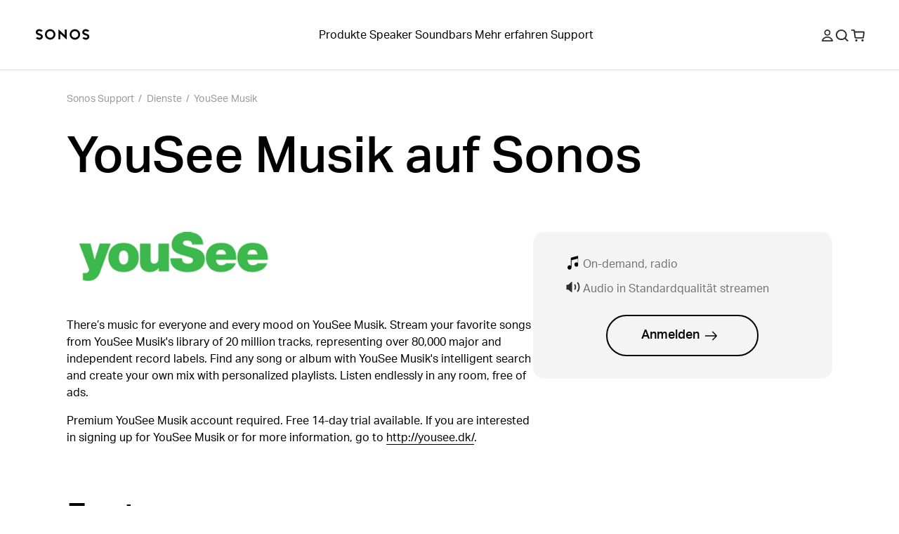

--- FILE ---
content_type: text/html; charset=utf-8
request_url: https://support.sonos.com/de-ch/services/yousee-musik
body_size: 32090
content:
<!DOCTYPE html><html lang="de-ch"><head><meta charSet="utf-8" data-next-head=""/><meta name="viewport" content="width=device-width, initial-scale=1, maximum-scale=1" data-next-head=""/><title data-next-head="">YouSee Musik auf Sonos | Sonos</title><meta name="robots" content="max-image-preview:large" data-next-head=""/><meta name="title" content="YouSee Musik auf Sonos" data-next-head=""/><meta name="description" content="Erfahre mehr darüber, wie du YouSee Musik zu deinem Sonos System hinzufügen kannst." data-next-head=""/><meta property="og:site_name" content="Sonos Support" data-next-head=""/><meta property="og:title" content="YouSee Musik auf Sonos" data-next-head=""/><meta property="og:url" content="https://support.sonos.com/de-ch/services/yousee-musik" data-next-head=""/><meta property="og:description" content="Erfahre mehr darüber, wie du YouSee Musik zu deinem Sonos System hinzufügen kannst." data-next-head=""/><meta name="twitter:creator" content="@sonos" data-next-head=""/><meta property="twitter:site" content="@sonos" data-next-head=""/><meta name="twitter:title" content="YouSee Musik auf Sonos" data-next-head=""/><meta property="twitter:url" content="https://support.sonos.com/de-ch/services/yousee-musik" data-next-head=""/><meta name="twitter:description" content="Erfahre mehr darüber, wie du YouSee Musik zu deinem Sonos System hinzufügen kannst." data-next-head=""/><meta name="twitter:card" content="summary_large_image" data-next-head=""/><meta name="og:type" content="article" data-next-head=""/><link rel="canonical" href="https://support.sonos.com/de-ch/services/yousee-musik" data-next-head=""/><link href="https://support.sonos.com/en/services/yousee-musik" hrefLang="x-default" rel="alternate" data-next-head=""/><link href="https://support.sonos.com/en-gb/services/yousee-musik" hrefLang="en-gb" rel="alternate" data-next-head=""/><link href="https://support.sonos.com/de-at/services/yousee-musik" hrefLang="de-at" rel="alternate" data-next-head=""/><link href="https://support.sonos.com/en/services/yousee-musik" hrefLang="en" rel="alternate" data-next-head=""/><link href="https://support.sonos.com/nl-nl/services/yousee-musik" hrefLang="nl-nl" rel="alternate" data-next-head=""/><link href="https://support.sonos.com/fr-ch/services/yousee-musik" hrefLang="fr-ch" rel="alternate" data-next-head=""/><link href="https://support.sonos.com/fi-fi/services/yousee-musik" hrefLang="fi-fi" rel="alternate" data-next-head=""/><link href="https://support.sonos.com/en-au/services/yousee-musik" hrefLang="en-au" rel="alternate" data-next-head=""/><link href="https://support.sonos.com/en-us/services/yousee-musik" hrefLang="en-us" rel="alternate" data-next-head=""/><link href="https://support.sonos.com/no-no/services/yousee-musik" hrefLang="no-no" rel="alternate" data-next-head=""/><link href="https://support.sonos.com/en-ie/services/yousee-musik" hrefLang="en-ie" rel="alternate" data-next-head=""/><link href="https://support.sonos.com/da-dk/services/yousee-musik" hrefLang="da-dk" rel="alternate" data-next-head=""/><link href="https://support.sonos.com/es-cl/services/yousee-musik" hrefLang="es-cl" rel="alternate" data-next-head=""/><link href="https://support.sonos.com/es-co/services/yousee-musik" hrefLang="es-co" rel="alternate" data-next-head=""/><link href="https://support.sonos.com/es-us/services/yousee-musik" hrefLang="es-us" rel="alternate" data-next-head=""/><link href="https://support.sonos.com/zh-cn/services/yousee-musik" hrefLang="zh-cn" rel="alternate" data-next-head=""/><link href="https://support.sonos.com/fr-fr/services/yousee-musik" hrefLang="fr-fr" rel="alternate" data-next-head=""/><link href="https://support.sonos.com/en-nz/services/yousee-musik" hrefLang="en-nz" rel="alternate" data-next-head=""/><link href="https://support.sonos.com/fr-be/services/yousee-musik" hrefLang="fr-be" rel="alternate" data-next-head=""/><link href="https://support.sonos.com/fr-ca/services/yousee-musik" hrefLang="fr-ca" rel="alternate" data-next-head=""/><link href="https://support.sonos.com/pl-pl/services/yousee-musik" hrefLang="pl-pl" rel="alternate" data-next-head=""/><link href="https://support.sonos.com/en-in/services/yousee-musik" hrefLang="en-in" rel="alternate" data-next-head=""/><link href="https://support.sonos.com/es-ar/services/yousee-musik" hrefLang="es-ar" rel="alternate" data-next-head=""/><link href="https://support.sonos.com/ja-jp/services/yousee-musik" hrefLang="ja-jp" rel="alternate" data-next-head=""/><link href="https://support.sonos.com/nl-be/services/yousee-musik" hrefLang="nl-be" rel="alternate" data-next-head=""/><link href="https://support.sonos.com/en-ca/services/yousee-musik" hrefLang="en-ca" rel="alternate" data-next-head=""/><link href="https://support.sonos.com/it-it/services/yousee-musik" hrefLang="it-it" rel="alternate" data-next-head=""/><link href="https://support.sonos.com/de-de/services/yousee-musik" hrefLang="de-de" rel="alternate" data-next-head=""/><link href="https://support.sonos.com/it-ch/services/yousee-musik" hrefLang="it-ch" rel="alternate" data-next-head=""/><link href="https://support.sonos.com/es-es/services/yousee-musik" hrefLang="es-es" rel="alternate" data-next-head=""/><link href="https://support.sonos.com/sv-se/services/yousee-musik" hrefLang="sv-se" rel="alternate" data-next-head=""/><link href="https://support.sonos.com/es-mx/services/yousee-musik" hrefLang="es-mx" rel="alternate" data-next-head=""/><link href="https://support.sonos.com/de-ch/services/yousee-musik" hrefLang="de-ch" rel="alternate" data-next-head=""/><link rel="shortcut icon" href="https://assets.sonos.com/icons/favicon.svg"/><meta name="google-site-verification" content="dSlcvLj14lHiYzhlzfwiDh9qg1hUm92otPoisgi3X-A"/><link rel="preload" href="/_next/static/css/c1a1f59c79b556fa.css" as="style"/><link rel="preload" href="/_next/static/css/b9e774ca07f4a895.css" as="style"/><link rel="preload" href="/_next/static/css/84747870460dc673.css" as="style"/><link rel="preload" href="/_next/static/css/1c028dae0fab79db.css" as="style"/><link rel="preload" href="/_next/static/css/e5f31416679ff764.css" as="style"/><link rel="stylesheet" href="https://use.typekit.net/nht1tny.css"/><script id="consent" data-nscript="beforeInteractive">
window.dataLayer = window.dataLayer || [];
function gtag(){dataLayer.push(arguments);}

// Default ad_storage to 'denied'.
gtag('consent', 'default', {
  ad_storage: 'denied',
  analytics_storage: 'denied',
  functionality_storage: 'denied',
  personalization_storage: 'denied',
  ad_user_data: 'denied',
  ad_personalization: 'denied',
  'region': undefined,
  'wait_for_update': 500
})
gtag('consent', 'default', {
  ad_storage: 'granted',
  analytics_storage: 'granted',
  functionality_storage: 'granted',
  personalization_storage: 'granted',
  ad_user_data: 'granted',
  ad_personalization: 'granted',
  'wait_for_update': 500
})</script><script id="_next-gtm" data-ntpc="GTM" data-nscript="beforeInteractive">(function(w,d,s,l,i){w[l]=w[l]||[];w[l].push({'gtm.start':
new Date().getTime(),event:'gtm.js'});var f=d.getElementsByTagName(s)[0],
j=d.createElement(s),dl=l!='dataLayer'?'&l='+l:'';j.async=true;j.src=
'https://www.googletagmanager.com/gtm.js?id='+i+dl;f.parentNode.insertBefore(j,f);
})(window,document,'script','dataLayer','GTM-5B9JF4FN');</script><script id="one-trust" data-nscript="beforeInteractive">(function(d,s){var f=d.getElementsByTagName(s)[0],
j=d.createElement(s);j.src='https://cdn.cookielaw.org/scripttemplates/otSDKStub.js';j.dataset.domainScript='82f2da49-2f55-49d8-8a12-2b8ae23f1512';
j.dataset.documentLanguage=true;f.parentNode.insertBefore(j,f);
})(document,'script');</script><script id="one-trust-script" data-nscript="beforeInteractive">function OptanonWrapper() {
  function getCookie(name) {
    var value = '; ' + document.cookie
    var parts = value.split('; ' + name + '=')
    if (parts.length == 2) return parts.pop().split(';').shift()
  }
  if (!getCookie('OptanonAlertBoxClosed')) {
    var buttons = document.getElementsByClassName(
      'optanon-white-button-middle'
    )
    for (var i = 0; i < buttons.length; i++) {
      var banner = document.getElementById(
        'center-tile-banner-popup'
      )
      buttons[i].addEventListener('click', function close() {
        banner.style.transition = '0.8s'
        banner.style.opacity = 0
      })
    }
    if (OneTrust && OneTrust.IsAlertBoxClosed() === false) {
      document.body.classList.add("has-cookie-banner");
    } else {
        document.body.classList.remove("has-cookie-banner");
    }
  }
}</script><link rel="stylesheet" href="/_next/static/css/c1a1f59c79b556fa.css" data-n-g=""/><link rel="stylesheet" href="/_next/static/css/b9e774ca07f4a895.css" data-n-p=""/><link rel="stylesheet" href="/_next/static/css/84747870460dc673.css"/><link rel="stylesheet" href="/_next/static/css/1c028dae0fab79db.css"/><link rel="stylesheet" href="/_next/static/css/e5f31416679ff764.css"/><noscript data-n-css=""></noscript><script defer="" noModule="" src="/_next/static/chunks/polyfills-42372ed130431b0a.js"></script><script defer="" src="/_next/static/chunks/4131.4db3c9bdac288042.js"></script><script defer="" src="/_next/static/chunks/5737.7c369bf11102ec42.js"></script><script defer="" src="/_next/static/chunks/9119-d8cc253c5f6abbba.js"></script><script defer="" src="/_next/static/chunks/5303.5f70dcbbfdf26972.js"></script><script defer="" src="/_next/static/chunks/1580.244620431c44d638.js"></script><script src="/_next/static/chunks/webpack-9dfe9822fa65683e.js" defer=""></script><script src="/_next/static/chunks/framework-f7279a4ea3b6cca6.js" defer=""></script><script src="/_next/static/chunks/main-484ad30a5c4dc1af.js" defer=""></script><script src="/_next/static/chunks/pages/_app-225143d53975daea.js" defer=""></script><script src="/_next/static/chunks/9391-e1737d379f55f1ee.js" defer=""></script><script src="/_next/static/chunks/5223-ac353dd353201373.js" defer=""></script><script src="/_next/static/chunks/8369-dd15e3319367a17e.js" defer=""></script><script src="/_next/static/chunks/pages/services/%5Bslug%5D-dbfc1cdc919a706c.js" defer=""></script><script src="/_next/static/ht36yokoOfiyPtpqnfgrq/_buildManifest.js" defer=""></script><script src="/_next/static/ht36yokoOfiyPtpqnfgrq/_ssgManifest.js" defer=""></script></head><style id="_goober" type="text/css">body .go394347650{width:fit-content;}body .go2821562996{height:undefined;}@media (min-width:1024px){body .go2821562996{height:undefined;}}body .go1849475632{height:17px;}body .go3188670800{position:relative;}body .go738261825{class-name:go3188670800;}body .go736419533{display:flex;flex-direction:column;align-items:center;width:100%;max-width:100vw;padding-top:var(--_1dnz5ci8);padding-bottom:var(--_1dnz5ci8);min-height:var(--_1dnz5cifr);}@media (min-width:1024px){body .go736419533{padding-top:var(--_1dnz5cib);padding-bottom:var(--_1dnz5cib);min-height:var(--_1dnz5cifr);}}body .go229426536{position:relative;display:flex;min-height:100%;flex-direction:column;flex-wrap:nowrap;row-gap:var(--_1dnz5ci4);column-gap:var(--_1dnz5cicp);width:100%;align-items:center;justify-content:flex-start;padding-left:var(--_1dnz5cicr);padding-right:var(--_1dnz5cicr);}@media (min-width:1024px){body .go229426536{flex-direction:row;flex-wrap:nowrap;row-gap:var(--_1dnz5ci4);column-gap:var(--_1dnz5cicq);width:100%;align-items:center;justify-content:flex-start;padding-left:var(--_1dnz5cicr);padding-right:var(--_1dnz5cicr);}}body .go3193964310{display:flex;flex-direction:column;position:static;width:var(--_1dnz5cidc);padding-top:var(--_1dnz5ci4);padding-bottom:var(--_1dnz5ci4);align-items:flex-end;justify-content:flex-end;margin-bottom:var(--_1dnz5ci4);}@media (min-width:768px){body .go3193964310{display:flex;}}@media (min-width:1024px){body .go3193964310{display:flex;flex-direction:row;width:var(--_1dnz5cid2);padding-top:var(--_1dnz5ci4);padding-bottom:var(--_1dnz5ci4);margin-bottom:var(--_1dnz5ci4);}}@media (min-width:1440px){body .go3193964310{display:flex;}}body .go2040863161{display:flex;flex-direction:column;position:static;width:var(--_1dnz5cidc);padding-top:var(--_1dnz5ci4);padding-bottom:var(--_1dnz5ci8);justify-content:flex-start;margin-bottom:var(--_1dnz5ci4);}@media (min-width:768px){body .go2040863161{display:flex;width:var(--_1dnz5cid1);padding-top:var(--_1dnz5ci4);padding-bottom:var(--_1dnz5ci8);}}@media (min-width:1024px){body .go2040863161{display:flex;flex-direction:row;width:var(--_1dnz5cicy);padding-top:var(--_1dnz5ci4);padding-bottom:var(--_1dnz5ci4);justify-content:flex-end;justify-self:flex-end;margin-bottom:var(--_1dnz5ci4);}}@media (min-width:1440px){body .go2040863161{display:flex;}}body .go3192091371{display:flex;flex-direction:column;align-items:center;width:100%;max-width:100vw;padding-top:var(--_1dnz5cib);padding-bottom:var(--_1dnz5cib);min-height:var(--_1dnz5cifr);}@media (min-width:1024px){body .go3192091371{padding-top:var(--_1dnz5cii);padding-bottom:var(--_1dnz5cii);min-height:var(--_1dnz5cifr);}}body .go3304299708{background-color:#F5F5F5;}@media (min-width:1024px){body .go3304299708{background-color:#F5F5F5;}}body .go3195298128{background-color:var(--_10f1101u);}@media (min-width:1024px){body .go3195298128{background-color:var(--_10f1101u);}}body .go1313665634{position:relative;display:flex;min-height:100%;flex-direction:column;flex-wrap:nowrap;row-gap:var(--_1dnz5ci4);column-gap:var(--_1dnz5cicp);width:100%;align-items:center;justify-content:flex-start;padding-left:var(--_1dnz5cicr);padding-right:var(--_1dnz5cicr);}@media (min-width:1024px){body .go1313665634{flex-direction:row;flex-wrap:nowrap;row-gap:var(--_1dnz5ci4);column-gap:var(--_1dnz5cics);width:100%;align-items:center;justify-content:flex-start;padding-left:var(--_1dnz5cicr);padding-right:var(--_1dnz5cicr);}}body .go1163974269{display:flex;flex-direction:column;position:static;width:var(--_1dnz5cidc);padding-top:var(--_1dnz5ci4);padding-bottom:var(--_1dnz5ci7);align-items:flex-start;justify-content:flex-start;text-align:left;margin-bottom:var(--_1dnz5ci4);}@media (min-width:768px){body .go1163974269{display:flex;}}@media (min-width:1024px){body .go1163974269{display:flex;flex-direction:row;width:var(--_1dnz5cid2);padding-top:var(--_1dnz5ci4);padding-bottom:var(--_1dnz5ci4);align-items:center;justify-content:center;text-align:left;margin-bottom:var(--_1dnz5ci4);}}@media (min-width:1440px){body .go1163974269{display:flex;}}body .go2600633126{word-wrap:normal;}body .go3200696779{display:flex;flex-direction:column;position:static;width:var(--_1dnz5cidc);padding-top:var(--_1dnz5ci4);padding-bottom:var(--_1dnz5ci4);align-items:center;justify-content:flex-end;text-align:center;margin-bottom:var(--_1dnz5ci4);}@media (min-width:768px){body .go3200696779{display:flex;}}@media (min-width:1024px){body .go3200696779{display:flex;flex-direction:row;width:var(--_1dnz5cicw);padding-top:var(--_1dnz5ci4);padding-bottom:var(--_1dnz5ci4);align-items:flex-end;justify-content:flex-end;text-align:right;margin-bottom:var(--_1dnz5ci4);}}@media (min-width:1440px){body .go3200696779{display:flex;}}body .go280345544{background-color:var(--_10f1101w);color:var(--_10f1101v);}body .go3771515745{width:100%;}</style><body><noscript><iframe src="https://www.googletagmanager.com/ns.html?id=GTM-5B9JF4FN" height="0" width="0" style="display:none;visibility:hidden" title="Google Tag Manager"></iframe></noscript><div id="__next"><header role="banner" class="_1irkh558 _1irkh557" style="--_1irkh553:0px"><a class="_1irkh55b" href="#content"></a><nav id="left"><ul><li class="_1irkh55c"><a type="button" href="https://www.sonos.com/de-ch/home" class="_1665zoa0 _1665zoa3 go394347650"><div data-testid="dynamic-svg" class="smrq280 smrq281 glroy32 go2821562996"><svg height="1em" width="5em" viewBox="0 0 514.55 106.88" xmlns="http://www.w3.org/2000/svg" id="prefix-Layer_1" aria-hidden="true" focusable="false" fill="currentColor"><polygon points="278.88 60.37 218.49 4.08 218.49 99.52 236.38 99.52 236.38 46.22 296.77 102.44 296.77 6.75 278.88 6.75 278.88 60.37" style="fill:currentColor"/><path d="M140.06,3.16a50.1,50.1,0,1,0,50.09,50.1A50.15,50.15,0,0,0,140.06,3.16Zm0,82.19a32.09,32.09,0,1,1,31.77-32.09A32,32,0,0,1,140.06,85.35Z" style="fill:currentColor"/><path d="M59.5,54.09c-4.76-3.63-11-6.56-20.33-9.52C21,38.81,21,34.23,21,32c0-5.16,5.76-10.5,15.39-10.5a29.08,29.08,0,0,1,16.75,5.79l1.25.94,14.43-9.75-1.58-1.87A42.19,42.19,0,0,0,36.42,3.18c-9.28,0-17.81,3-24,8.35A27.37,27.37,0,0,0,2.67,32c0,8.22,3.59,15.13,10.67,20.53,4.76,3.63,11,6.56,20.33,9.52,18.14,5.77,18.14,10.34,18.14,12.53,0,5.16-5.76,10.5-15.39,10.5a29,29,0,0,1-16.75-5.79l-1.25-.94L4,88.14,5.57,90a42.19,42.19,0,0,0,30.85,13.47c9.28,0,17.81-3,24-8.35a27.37,27.37,0,0,0,9.73-20.51C70.17,66.4,66.58,59.49,59.5,54.09Z" style="fill:currentColor"/><path d="M375.19,3.53a50.1,50.1,0,1,0,50.1,50.09A50.14,50.14,0,0,0,375.19,3.53Zm0,82.18A32.09,32.09,0,1,1,407,53.62,32,32,0,0,1,375.19,85.71Z" style="fill:currentColor"/><path d="M455.76,52.79c4.75,3.63,11,6.56,20.33,9.52,18.14,5.76,18.14,10.34,18.14,12.54,0,5.15-5.76,10.49-15.39,10.49a29.08,29.08,0,0,1-16.75-5.79l-1.25-.93-14.43,9.74L448,90.23a42.24,42.24,0,0,0,30.86,13.47c9.28,0,17.8-3,24-8.35a27.37,27.37,0,0,0,9.73-20.5c0-8.23-3.59-15.14-10.68-20.54-4.75-3.63-11-6.56-20.32-9.52C463.45,39,463.45,34.46,463.45,32.26c0-5.16,5.75-10.5,15.39-10.5a29,29,0,0,1,16.75,5.79l1.25.94,14.42-9.75-1.57-1.87A42.23,42.23,0,0,0,478.84,3.4c-9.28,0-17.81,3-24,8.35a27.39,27.39,0,0,0-9.73,20.51C445.09,40.48,448.68,47.39,455.76,52.79Z" style="fill:currentColor"/><title></title></div></a></li></ul></nav><nav id="center" class="collapse-on-mobile"><ul><li class="_1irkh55c"><a type="button" href="https://www.sonos.com/de-ch/shop" class="_1665zoa0 _1665zoa3 go394347650">Produkte</a></li><li class="_1irkh55c"><a type="button" href="https://www.sonos.com/de-ch/shop/wireless-speakers" class="_1665zoa0 _1665zoa3 go394347650">Speaker</a></li><li class="_1irkh55c"><a type="button" href="https://www.sonos.com/de-ch/shop/soundbars" class="_1665zoa0 _1665zoa3 go394347650">Soundbars</a></li><li class="_1irkh55c"><a type="button" href="https://www.sonos.com/de-ch/how-sonos-works" class="_1665zoa0 _1665zoa3 go394347650">Mehr erfahren</a></li><li class="_1irkh55c"><a type="button" href="https://support.sonos.com/de-de/home" class="_1665zoa0 _1665zoa3 go394347650">Support</a></li></ul></nav><nav id="right"><ul><li class="_1irkh55c"><button type="button" class="_1665zoa0 _1665zoa3 st7qq83 go394347650"><div data-testid="dynamic-svg" class="smrq280 smrq281 glroy32 go1849475632"><svg xml:space="preserve" viewBox="0 0 17 17.9" fill="none" y="0px" x="0px" xmlns:xlink="http://www.w3.org/1999/xlink" xmlns="http://www.w3.org/2000/svg" version="1.1" aria-hidden="true" focusable="false"><path clip-rule="evenodd" fill-rule="evenodd" d="M8.5,9.3c2.6,0,4.7-2.1,4.7-4.7S11.1,0,8.5,0C5.9,0,3.8,2.1,3.8,4.7S5.9,9.3,8.5,9.3z M8.5,1.8
	c1.6,0,2.9,1.3,2.9,2.9s-1.3,2.9-2.9,2.9S5.6,6.2,5.6,4.7S6.9,1.8,8.5,1.8z M16.9,16.1c-1.3-3.4-4.6-5.6-8.3-5.6H8.4
	c-3.7,0-7,2.3-8.3,5.6c-0.3,0.8,0.3,1.8,1.2,1.8h14.4C16.6,17.9,17.2,17,16.9,16.1z M2.1,16.1c1.2-2.3,3.6-3.8,6.3-3.8h0.2
	c2.7,0,5.2,1.5,6.3,3.8H2.1z" fill="#2E2E2E"/><title>Mein Account</title></div></button></li><li class="_1irkh55c"><button type="button" class="_1665zoa0 _1665zoa3 st7qq84 go394347650"><div data-testid="dynamic-svg" class="smrq280 smrq281 glroy32 go1849475632"><svg xml:space="preserve" viewBox="0 0 16 15.8" fill="none" y="0px" x="0px" xmlns:xlink="http://www.w3.org/1999/xlink" xmlns="http://www.w3.org/2000/svg" aria-hidden="true" focusable="false"><path clip-rule="evenodd" fill-rule="evenodd" d="M10.7,3.3c2,2,2,5.3,0,7.4c-2,2-5.3,2-7.4,0c-2-2-2-5.3,0-7.4C5.4,1.3,8.6,1.3,10.7,3.3z M12.6,11.2
	c2.1-2.7,1.8-6.6-0.7-9.1c-2.7-2.7-7.2-2.7-9.9,0s-2.7,7.2,0,9.9c2.5,2.5,6.6,2.7,9.3,0.5l3.2,3.2c0.2,0.2,0.5,0.2,0.7,0l0.6-0.6
	c0.2-0.2,0.2-0.5,0-0.7L12.6,11.2z" fill="#2E2E2E"/><title>Suchen</title></div></button></li><li class="_1irkh55c"><a type="button" href="https://www.sonos.com/de-ch/cart" class="_1665zoa0 _1665zoa3 go394347650"><div data-testid="dynamic-svg" class="smrq280 smrq281 glroy32 go1849475632"><svg xml:space="preserve" viewBox="0 0 18.3 16.4" fill="none" y="0px" x="0px" xmlns:xlink="http://www.w3.org/1999/xlink" xmlns="http://www.w3.org/2000/svg" aria-hidden="true" focusable="false"><path clip-rule="evenodd" fill-rule="evenodd" d="M8.1,13.8c0.3,0.3,0.4,0.7,0.4,1.1c0,0.4-0.2,0.8-0.4,1.1c-0.3,0.3-0.7,0.4-1.1,0.4S6.2,16.2,5.9,16
	c-0.3-0.3-0.4-0.7-0.4-1.1c0-0.4,0.2-0.8,0.4-1.1c0.3-0.3,0.7-0.4,1.1-0.4S7.8,13.6,8.1,13.8z M15.5,13.4c-0.4,0-0.8,0.2-1.1,0.4
	c-0.3,0.3-0.4,0.7-0.4,1.1c0,0.4,0.2,0.8,0.4,1.1c0.3,0.3,0.7,0.4,1.1,0.4s0.8-0.2,1.1-0.4c0.3-0.3,0.4-0.7,0.4-1.1
	c0-0.4-0.2-0.8-0.4-1.1C16.3,13.6,15.9,13.4,15.5,13.4z M18.3,4.1l-0.9,7c-0.1,0.7-0.7,1.2-1.4,1.2H5.9c-0.7,0-1.3-0.5-1.4-1.2
	L3.2,1.8H0.5C0.2,1.8,0,1.6,0,1.3V0.5C0,0.2,0.2,0,0.5,0h3.1C4.3,0,4.9,0.5,5,1.2l0.2,1.3h11.8C17.8,2.5,18.4,3.2,18.3,4.1z
	 M16.5,4.3H5.4l0.9,6.2h9.4L16.5,4.3z" fill="#2E2E2E"/><title>Warenkorb</title></div></a></li><li class="_1irkh55c"><button type="button" class="_1665zoa0 _1665zoa3 st7qq85 go394347650"><div data-testid="dynamic-svg" class="smrq280 smrq281 glroy32 go1849475632"><svg viewBox="0 0 18 16" fill="none" xmlns="http://www.w3.org/2000/svg" aria-hidden="true" focusable="false"><path fill-rule="evenodd" clip-rule="evenodd" d="M0 0.5C0 0.223858 0.223858 0 0.5 0H17.473C17.7491 0 17.973 0.223857 17.973 0.5V1.5C17.973 1.77614 17.7491 2 17.473 2H0.5C0.223858 2 0 1.77614 0 1.5V0.5ZM0 14.5C0 14.2239 0.223858 14 0.5 14H17.473C17.7491 14 17.973 14.2239 17.973 14.5V15.5001C17.973 15.7762 17.7491 16.0001 17.473 16.0001H0.5C0.223858 16.0001 0 15.7762 0 15.5001V14.5ZM17.973 7.49994C17.973 7.22379 17.7491 6.99994 17.473 6.99994H0.5C0.223858 6.99994 0 7.22379 0 7.49994V8.49995C0 8.77609 0.223858 8.99995 0.5 8.99995H17.473C17.7491 8.99995 17.973 8.77609 17.973 8.49995V7.49994Z" fill="#2E2E2E"/><title>Menü</title></div></button></li></ul></nav></header><main id="content" class="z4460a0" tabindex="-1"><nav class="_1cmwwkx0"><ol class="_1cmwwkx1"><a class="_1cmwwkx2 _1cmwwkx3" type="breadcrumb" href="/de-ch/home">Sonos Support</a><div class="_1cmwwkx4">/</div><a class="_1cmwwkx2 _1cmwwkx3" type="breadcrumb" href="/de-ch/services">Dienste</a><div class="_1cmwwkx4">/</div><a class="_1cmwwkx2 _1cmwwkx3" type="breadcrumb" href="/de-ch/services/yousee-musik">YouSee Musik</a></ol></nav><div class="_1w0ef820"><h1 class="_1w0ef823 _1llzaup3 _1llzaup0">YouSee Musik auf Sonos</h1><div class="_1w0ef827"><div class="_1w0ef828"><div class="_1w0ef824"><figure class="gbdy6w2 go738261825" style="opacity:1"><img alt="" loading="lazy" width="300" height="70" decoding="async" data-nimg="1" style="color:transparent;object-fit:cover;max-width:100%;height:auto;background-size:cover;background-position:50% 50%;background-repeat:no-repeat;background-image:url(&quot;data:image/svg+xml;charset=utf-8,%3Csvg xmlns=&#x27;http://www.w3.org/2000/svg&#x27; viewBox=&#x27;0 0 300 70&#x27;%3E%3Cfilter id=&#x27;b&#x27; color-interpolation-filters=&#x27;sRGB&#x27;%3E%3CfeGaussianBlur stdDeviation=&#x27;20&#x27;/%3E%3CfeColorMatrix values=&#x27;1 0 0 0 0 0 1 0 0 0 0 0 1 0 0 0 0 0 100 -1&#x27; result=&#x27;s&#x27;/%3E%3CfeFlood x=&#x27;0&#x27; y=&#x27;0&#x27; width=&#x27;100%25&#x27; height=&#x27;100%25&#x27;/%3E%3CfeComposite operator=&#x27;out&#x27; in=&#x27;s&#x27;/%3E%3CfeComposite in2=&#x27;SourceGraphic&#x27;/%3E%3CfeGaussianBlur stdDeviation=&#x27;20&#x27;/%3E%3C/filter%3E%3Cimage width=&#x27;100%25&#x27; height=&#x27;100%25&#x27; x=&#x27;0&#x27; y=&#x27;0&#x27; preserveAspectRatio=&#x27;none&#x27; style=&#x27;filter: url(%23b);&#x27; href=&#x27;[data-uri]&#x27;/%3E%3C/svg%3E&quot;)" srcSet="https://media.sonos.com/images/znqtjj88/production/38f5170a92e97876dfae0951b7206346fe94431b-300x70.png?w=384&amp;q=75&amp;fit=clip&amp;auto=format 1x, https://media.sonos.com/images/znqtjj88/production/38f5170a92e97876dfae0951b7206346fe94431b-300x70.png?w=768&amp;q=75&amp;fit=clip&amp;auto=format 2x" src="https://media.sonos.com/images/znqtjj88/production/38f5170a92e97876dfae0951b7206346fe94431b-300x70.png?w=768&amp;q=75&amp;fit=clip&amp;auto=format"/></figure></div></div><div class="cu7h4t0"><div class="cu7h4t1"><div class="cu7h4t2"><div class="cu7h4t3"><figure class="gbdy6w2 go738261825" style="opacity:1"><img alt="" loading="lazy" width="20" height="20" decoding="async" data-nimg="1" style="color:transparent;object-fit:contain;background-size:contain;background-position:50% 50%;background-repeat:no-repeat;background-image:url(&quot;data:image/svg+xml;charset=utf-8,%3Csvg xmlns=&#x27;http://www.w3.org/2000/svg&#x27; viewBox=&#x27;0 0 20 20&#x27;%3E%3Cfilter id=&#x27;b&#x27; color-interpolation-filters=&#x27;sRGB&#x27;%3E%3CfeGaussianBlur stdDeviation=&#x27;20&#x27;/%3E%3CfeColorMatrix values=&#x27;1 0 0 0 0 0 1 0 0 0 0 0 1 0 0 0 0 0 100 -1&#x27; result=&#x27;s&#x27;/%3E%3CfeFlood x=&#x27;0&#x27; y=&#x27;0&#x27; width=&#x27;100%25&#x27; height=&#x27;100%25&#x27;/%3E%3CfeComposite operator=&#x27;out&#x27; in=&#x27;s&#x27;/%3E%3CfeComposite in2=&#x27;SourceGraphic&#x27;/%3E%3CfeGaussianBlur stdDeviation=&#x27;20&#x27;/%3E%3C/filter%3E%3Cimage width=&#x27;100%25&#x27; height=&#x27;100%25&#x27; x=&#x27;0&#x27; y=&#x27;0&#x27; preserveAspectRatio=&#x27;none&#x27; style=&#x27;filter: url(%23b);&#x27; href=&#x27;[data-uri]&#x27;/%3E%3C/svg%3E&quot;)" srcSet="https://media.sonos.com/images/znqtjj88/production/12efe0ac01eb045ab35e20ad81e691f817c7516b-41x50.svg?w=32&amp;q=75&amp;fit=clip&amp;auto=format 1x, https://media.sonos.com/images/znqtjj88/production/12efe0ac01eb045ab35e20ad81e691f817c7516b-41x50.svg?w=48&amp;q=75&amp;fit=clip&amp;auto=format 2x" src="https://media.sonos.com/images/znqtjj88/production/12efe0ac01eb045ab35e20ad81e691f817c7516b-41x50.svg?w=48&amp;q=75&amp;fit=clip&amp;auto=format"/></figure></div><div>On-demand, radio</div></div><div class="cu7h4t2"><div class="cu7h4t3"><figure class="gbdy6w2 go738261825" style="opacity:1"><img alt="" loading="lazy" width="20" height="20" decoding="async" data-nimg="1" style="color:transparent;object-fit:contain;background-size:contain;background-position:50% 50%;background-repeat:no-repeat;background-image:url(&quot;data:image/svg+xml;charset=utf-8,%3Csvg xmlns=&#x27;http://www.w3.org/2000/svg&#x27; viewBox=&#x27;0 0 20 20&#x27;%3E%3Cfilter id=&#x27;b&#x27; color-interpolation-filters=&#x27;sRGB&#x27;%3E%3CfeGaussianBlur stdDeviation=&#x27;20&#x27;/%3E%3CfeColorMatrix values=&#x27;1 0 0 0 0 0 1 0 0 0 0 0 1 0 0 0 0 0 100 -1&#x27; result=&#x27;s&#x27;/%3E%3CfeFlood x=&#x27;0&#x27; y=&#x27;0&#x27; width=&#x27;100%25&#x27; height=&#x27;100%25&#x27;/%3E%3CfeComposite operator=&#x27;out&#x27; in=&#x27;s&#x27;/%3E%3CfeComposite in2=&#x27;SourceGraphic&#x27;/%3E%3CfeGaussianBlur stdDeviation=&#x27;20&#x27;/%3E%3C/filter%3E%3Cimage width=&#x27;100%25&#x27; height=&#x27;100%25&#x27; x=&#x27;0&#x27; y=&#x27;0&#x27; preserveAspectRatio=&#x27;none&#x27; style=&#x27;filter: url(%23b);&#x27; href=&#x27;[data-uri]&#x27;/%3E%3C/svg%3E&quot;)" srcSet="https://media.sonos.com/images/znqtjj88/production/43ba63e62fa5087446c6e1b3844690c567d46e07-17x13.svg?w=32&amp;q=75&amp;fit=clip&amp;auto=format 1x, https://media.sonos.com/images/znqtjj88/production/43ba63e62fa5087446c6e1b3844690c567d46e07-17x13.svg?w=48&amp;q=75&amp;fit=clip&amp;auto=format 2x" src="https://media.sonos.com/images/znqtjj88/production/43ba63e62fa5087446c6e1b3844690c567d46e07-17x13.svg?w=48&amp;q=75&amp;fit=clip&amp;auto=format"/></figure></div><div>Audio in Standardqualität streamen</div></div></div><a href="http://yousee.dk/" class="cu7h4t4"><button type="button" class="_1qlwto20 _1qlwto22 go394347650">Anmelden<svg class="arrowRight" width="18" height="14" viewBox="0 0 18 14" fill="currentColor" xmlns="http://www.w3.org/2000/svg"><path d="M10.2968 0.900411L16.3644 6.96794M16.3644 6.96794L10.2968 13.0355M16.3644 6.96794H-0.000106035" stroke="currentColor" stroke-width="1.5"></path></svg></button></a></div><div class="_1w0ef825"><div><p options="[object Object]" class="_1llzaupf">There’s music for everyone and every mood on YouSee Musik. Stream your favorite songs from YouSee Musik&#x27;s library of 20 million tracks, representing over 80,000 major and independent record labels. Find any song or album with YouSee Musik&#x27;s intelligent search and create your own mix with personalized playlists. Listen endlessly in any room, free of ads. </p><p options="[object Object]" class="_1llzaupf">Premium YouSee Musik account required. Free 14-day trial available. If you are interested in signing up for YouSee Musik or for more information, go to <a href="http://yousee.dk/" class="_1xcqo9a0"><span class="_1xcqo9a1">http://yousee.dk/</span></a>.</p></div></div></div><div class="_1w0ef821"><h3 class="_1w0ef822 _1llzaup5 _1llzaup0">Features</h3><div><ul level="1" options="[object Object]" class="_1llzaupf"><li>Search by artist, album, and track. Artist will display “top artist tracks” in addition to a list of albums for the artist.</li><li>New Releases displays new releases by album.</li><li>Charts offer “Most Popular Tracks” and “Most Popular Albums”. The contents of the Most Popular Tracks is an individual listing of tracks and all tracks can be added to the queue. The contents of “Most Popular Albums” list individual albums.</li><li>Recommendations lists a number of top level containers by Genre, including Pop/Rock, Dance, Soul, etc.</li><li>My Playlists are playlists created from the YouSee Musik website which can be seen on your Sonos Controllers. Playlists cannot be added, created, or edited using the Sonos controllers.</li><li>Infoview is available for Artist, Albums, and Tracks.</li></ul></div></div><div class="_1w0ef821"><h3 class="_1w0ef822 _1llzaup5 _1llzaup0">Unterstützte Pläne</h3><div><p options="[object Object]" class="_1llzaupf">Premium YouSee Musik account required.</p></div></div><div class="_1i5kfwq3"><div class="_1i5kfwq5"><div class="_1i5kfwq1"><div><h2 class="_1i5kfwq2 _1llzaup5">Verfügbarkeit</h2><div></div></div><div class="_1i5kfwq0"><svg xmlns="http://www.w3.org/2000/svg" fill="none" viewBox="0 0 12 12" aria-hidden="true" focusable="false" width="1em" height="1em"><path fill="#2E2E2E" d="M0.29769 6.60775C0.132091 6.61195 -0.00410779 6.47575 9.21998e-05 6.31015L9.22291e-05 5.70656C-0.00410774 5.54096 0.132091 5.40476 0.29769 5.40896L5.40245 5.40896L5.40245 0.301797C5.39825 0.136199 5.53445 -2.54229e-07 5.70425 -2.47553e-07L6.29944 -2.24149e-07C6.46924 -2.17473e-07 6.60544 0.136199 6.60124 0.301797L6.60124 5.40896L11.6982 5.40476C11.8638 5.40896 11.9958 5.54096 12 5.70656L12 6.31015C11.9958 6.47575 11.8638 6.60775 11.6982 6.61195L6.60124 6.60775L6.58924 11.7023C6.59344 11.8685 6.45784 12.0041 6.29164 11.9999L5.68805 11.9999C5.52305 12.0041 5.38625 11.8685 5.39105 11.7023L5.40245 6.60775L0.29769 6.60775Z" clip-rule="evenodd" fill-rule="evenodd"/></svg></div></div></div><div class="_1i5kfwq5"><div class="_1i5kfwq1"><div><h2 class="_1i5kfwq2 _1llzaup5">YouSee Musik zu Sonos hinzufügen</h2><div></div></div><div class="_1i5kfwq0"><svg xmlns="http://www.w3.org/2000/svg" fill="none" viewBox="0 0 12 12" aria-hidden="true" focusable="false" width="1em" height="1em"><path fill="#2E2E2E" d="M0.29769 6.60775C0.132091 6.61195 -0.00410779 6.47575 9.21998e-05 6.31015L9.22291e-05 5.70656C-0.00410774 5.54096 0.132091 5.40476 0.29769 5.40896L5.40245 5.40896L5.40245 0.301797C5.39825 0.136199 5.53445 -2.54229e-07 5.70425 -2.47553e-07L6.29944 -2.24149e-07C6.46924 -2.17473e-07 6.60544 0.136199 6.60124 0.301797L6.60124 5.40896L11.6982 5.40476C11.8638 5.40896 11.9958 5.54096 12 5.70656L12 6.31015C11.9958 6.47575 11.8638 6.60775 11.6982 6.61195L6.60124 6.60775L6.58924 11.7023C6.59344 11.8685 6.45784 12.0041 6.29164 11.9999L5.68805 11.9999C5.52305 12.0041 5.38625 11.8685 5.39105 11.7023L5.40245 6.60775L0.29769 6.60775Z" clip-rule="evenodd" fill-rule="evenodd"/></svg></div></div></div></div></div><div class="_16t4lgr0"><article data-test-id="global-bottom-search-bar-helpfulness content-module" class="twgsag4 go736419533"><section fallbackPriority="2" class="twgsag0 twgsag1 go229426536"><section data-test-id="content-block" class="mobile-o2 desktop-o0 dsh8002 go3193964310"><form class="d4bl0f0" action="/de-ch/search"><label for="q" class="_1cv7qmk3"><input id="q" type="search" placeholder="Suchst du etwas anderes?" autoComplete="off" aria-invalid="false" class="_1llzaupg _1cv7qmk2 d4bl0f1" name="q"/><span role=""></span><div data-testid="dynamic-svg" class="smrq280 smrq282 d4bl0f3 smrq281 go968314455"><svg xmlns="http://www.w3.org/2000/svg" fill="none" viewBox="0 0 24 24" height="24" width="24" aria-hidden="true" focusable="false"><path fill="#2E2E2E" d="M14.677 7.32305C16.7077 9.35377 16.7077 12.6462 14.677 14.677C12.6462 16.7077 9.35377 16.7077 7.32304 14.677C5.29232 12.6462 5.29232 9.35377 7.32304 7.32304C9.35377 5.29232 12.6462 5.29232 14.677 7.32305ZM16.6067 15.1925C18.6623 12.4507 18.4433 8.54386 15.9497 6.05025C13.2161 3.31658 8.78392 3.31658 6.05025 6.05025C3.31658 8.78392 3.31658 13.2161 6.05025 15.9497C8.59262 18.4921 12.6041 18.67 15.3521 16.4835L18.5673 19.6987C18.7625 19.894 19.0791 19.894 19.2744 19.6987L19.8401 19.133C20.0353 18.9377 20.0353 18.6212 19.8401 18.4259L16.6067 15.1925Z" clip-rule="evenodd" fill-rule="evenodd"/><title>null</title></div></label></form></section><section data-test-id="content-block" class="desktop-o2 mobile-o0 tablet-o0 dsh8002 go2040863161"></section></section></article><article data-test-id="global-support-cta1-gray content-module" class="_1ktaf6g4 twgsag4 go3192091371 go3304299708"><section fallbackPriority="2" class="twgsag0 go3195298128 twgsag1 go1313665634"><section data-test-id="content-block" class="desktop-o1 mobile-o0 dsh8002 go1163974269"><section class="_1j2o0xy0 go2600633126"><div class="_1j2o0xy2"><h2 id="du_brauchst_immer_noch_hilfe%3F" options="[object Object]" class="_1llzaup4 _1llzaup0">Du brauchst immer noch Hilfe?</h2><p options="[object Object]" class="_1llzaupp">Unsere Techniker:innen können dir telefonisch oder per Live-Chat weiterhelfen. In unserer Sonos Community kannst du gemeinsam mit anderen Sonos Usern Fragen stellen und Antworten finden.</p></div></section></section><section data-test-id="content-block" class="desktop-o2 mobile-o1 dsh8002 go3200696779"><section class="_1j2o0xy0 go2600633126"><div class="_1j2o0xy2"><p options="[object Object]" class="_1llzaupf"><a class="_1xcqo9a0" type="button" href="/de-ch/contact"><button type="button" _type="span" _key="04736a37a12e0" mark="[object Object]" markKey="1166c2752054" class="_1qlwto20 _1qlwto21 go280345544 go3771515745">Kontaktiere uns<svg class="arrowRight" width="18" height="14" viewBox="0 0 18 14" fill="currentColor" xmlns="http://www.w3.org/2000/svg"><path d="M10.2968 0.900411L16.3644 6.96794M16.3644 6.96794L10.2968 13.0355M16.3644 6.96794H-0.000106035" stroke="currentColor" stroke-width="1.5"></path></svg></button></a></p><p options="[object Object]" class="_1llzaupf"><a href="https://sonos.com/community" class="_1xcqo9a0"><button type="button" _type="span" _key="cd04d9af063d0" mark="[object Object]" markKey="42d952804978" class="_1qlwto20 _1qlwto22 go3771515745">Frag die Community<svg class="arrowRight" width="18" height="14" viewBox="0 0 18 14" fill="currentColor" xmlns="http://www.w3.org/2000/svg"><path d="M10.2968 0.900411L16.3644 6.96794M16.3644 6.96794L10.2968 13.0355M16.3644 6.96794H-0.000106035" stroke="currentColor" stroke-width="1.5"></path></svg></button></a></p></div></section></section></section></article></div><div></div><!--$--><!--/$--></main><div><div></div></div></div><div id="toast"></div><div id="modal"></div><script id="__NEXT_DATA__" type="application/json">{"props":{"pageProps":{"currentLocale":{"countryLangName":"Schweiz","countryName":"Switzerland","currency":"CHF","flag":{"_type":"sonosSvg","asset":{"_ref":"image-746d6537ee9743ea7706527f599b543aa270768e-640x480-svg","_type":"reference"}},"pathCode":"de-ch"},"header":{"navigationBuckets":[{"collapseOnMobile":null,"id":"left","name":null,"navigationItems":[{"_key":"8a81788c6e2b","_type":"navigationItem","behavior":"default","image":{"_type":"sonosSvg","asset":{"_ref":"image-3b84a107ef6edb446612b9580b7b8d45e2df7995-60x12-svg","_type":"reference"},"inlineSvg":"\u003csvg height=\"1em\" width=\"5em\" viewBox=\"0 0 514.55 106.88\" xmlns=\"http://www.w3.org/2000/svg\" id=\"prefix-Layer_1\" aria-hidden=\"true\" focusable=\"false\" fill=\"currentColor\"\u003e\u003cpolygon points=\"278.88 60.37 218.49 4.08 218.49 99.52 236.38 99.52 236.38 46.22 296.77 102.44 296.77 6.75 278.88 6.75 278.88 60.37\" style=\"fill:currentColor\"/\u003e\u003cpath d=\"M140.06,3.16a50.1,50.1,0,1,0,50.09,50.1A50.15,50.15,0,0,0,140.06,3.16Zm0,82.19a32.09,32.09,0,1,1,31.77-32.09A32,32,0,0,1,140.06,85.35Z\" style=\"fill:currentColor\"/\u003e\u003cpath d=\"M59.5,54.09c-4.76-3.63-11-6.56-20.33-9.52C21,38.81,21,34.23,21,32c0-5.16,5.76-10.5,15.39-10.5a29.08,29.08,0,0,1,16.75,5.79l1.25.94,14.43-9.75-1.58-1.87A42.19,42.19,0,0,0,36.42,3.18c-9.28,0-17.81,3-24,8.35A27.37,27.37,0,0,0,2.67,32c0,8.22,3.59,15.13,10.67,20.53,4.76,3.63,11,6.56,20.33,9.52,18.14,5.77,18.14,10.34,18.14,12.53,0,5.16-5.76,10.5-15.39,10.5a29,29,0,0,1-16.75-5.79l-1.25-.94L4,88.14,5.57,90a42.19,42.19,0,0,0,30.85,13.47c9.28,0,17.81-3,24-8.35a27.37,27.37,0,0,0,9.73-20.51C70.17,66.4,66.58,59.49,59.5,54.09Z\" style=\"fill:currentColor\"/\u003e\u003cpath d=\"M375.19,3.53a50.1,50.1,0,1,0,50.1,50.09A50.14,50.14,0,0,0,375.19,3.53Zm0,82.18A32.09,32.09,0,1,1,407,53.62,32,32,0,0,1,375.19,85.71Z\" style=\"fill:currentColor\"/\u003e\u003cpath d=\"M455.76,52.79c4.75,3.63,11,6.56,20.33,9.52,18.14,5.76,18.14,10.34,18.14,12.54,0,5.15-5.76,10.49-15.39,10.49a29.08,29.08,0,0,1-16.75-5.79l-1.25-.93-14.43,9.74L448,90.23a42.24,42.24,0,0,0,30.86,13.47c9.28,0,17.8-3,24-8.35a27.37,27.37,0,0,0,9.73-20.5c0-8.23-3.59-15.14-10.68-20.54-4.75-3.63-11-6.56-20.32-9.52C463.45,39,463.45,34.46,463.45,32.26c0-5.16,5.75-10.5,15.39-10.5a29,29,0,0,1,16.75,5.79l1.25.94,14.42-9.75-1.57-1.87A42.23,42.23,0,0,0,478.84,3.4c-9.28,0-17.81,3-24,8.35a27.39,27.39,0,0,0-9.73,20.51C445.09,40.48,448.68,47.39,455.76,52.79Z\" style=\"fill:currentColor\"/\u003e\u003c/svg\u003e","responsiveSettings":[{"_key":"90b6dd9fda72","_type":"svgResponsiveSettings","colspan":1.5,"mediaQuery":"desktop"},{"_key":"aa3c00dbb7db","_type":"svgResponsiveSettings","colspan":5.5,"mediaQuery":"mobile"}]},"menuTrigger":"hover","modalId":null,"navigationMenu":null,"productOrCategoryOrContentPage":{"name":"Dashboard","slug":"home"},"slug":null}]},{"collapseOnMobile":true,"id":"center","name":null,"navigationItems":[{"_key":"460e17834e2f","_type":"navigationItem","behavior":"default","image":null,"menuTrigger":"hover","modalId":null,"navigationMenu":{"_type":"navigationMenu","content":[{"_key":"30d9b10c76d9","_type":"contentModule","contentBlocks":[{"_key":"76b628177a79","_type":"contentBlock","blocks":[{"_key":"80460de860f7","_type":"subcategories","category":{"externalId":"shopall"},"cta":null}],"responsiveSettings":[{"_key":"40868f600eba","_type":"blockResponsiveSettings","alignToEdge":false,"colspan":9,"mediaQuery":"desktop"},{"_key":"22928dee6d3a","_type":"blockResponsiveSettings","alignToEdge":false,"colspan":23,"mediaQuery":"mobile"}]},{"_key":"c35e54d55c37","_type":"contentBlock","blocks":[{"_key":"a032168be7cd","_type":"productList","cta":null,"orientation":"horizontal","products":[{"media":[{"_key":"51d8ed9c1322","_type":"productImage","altText":"Leicht schräge Ansicht eines schwebenden Sonos Ace in Schwarz mit Schatten","asset":{"_ref":"image-34735de0ce8535cb9fe2af5a78db26dcb4aaa9f1-2500x2500-png","_type":"reference"},"tags":["checkout","cart","plp"]},{"_key":"caeaf337df8e","_type":"productImage","altText":"Leicht schräge Ansicht eines schwebenden Sonos Ace in Soft Weiß mit Schatten","asset":{"_ref":"image-9d695f869fc53e3275d8243cb186878de43dffc9-2500x2500-png","_type":"reference"},"tags":["checkout","cart","plp"]}],"name":"Sonos Ace","slug":"shop/sonos-ace"},{"media":[{"_key":"ad81b03d251f","_type":"productImage","altText":"Hero Vorderansicht und schräge Draufsicht auf den Sonos Roam 2 in Schwarz","asset":{"_ref":"image-110a711ffb1d9ec82743734ef7477a7d400c8d11-2400x2400-png","_type":"reference"},"tags":["plp"]},{"_key":"86514bae422b","_type":"productImage","altText":"Hero Vorderansicht und schräge Draufsicht auf den Sonos Roam 2 in Weiß","asset":{"_ref":"image-242fd959439d1f77bb579464d83d902a315c4b05-2400x2400-png","_type":"reference"},"tags":["plp"]},{"_key":"c272d56135ea","_type":"productImage","altText":"Hero Vorderansicht und schräge Draufsicht auf den Sonos Roam 2 in Rot","asset":{"_ref":"image-69f7ec0374ba9ec347117aab601e79858d92e47d-2400x2400-png","_type":"reference"},"tags":["plp"]},{"_key":"e83b90338274","_type":"productImage","altText":"Hero Vorderansicht und schräge Draufsicht auf den Sonos Roam 2 in Blau","asset":{"_ref":"image-80940def711d17d1cdf1bfbb982456a092e9efd2-2400x2400-png","_type":"reference"},"tags":["plp"]},{"_key":"6b8457375c06","_type":"productImage","altText":"Hero Vorderansicht und schräge Draufsicht auf den Sonos Roam 2 in Grün","asset":{"_ref":"image-7ca68ecc13421e462066bdfa19d6bf8ae64979ab-2400x2400-png","_type":"reference"},"tags":["plp"]}],"name":"Roam 2","slug":"shop/roam-2"},{"media":[{"_key":"46a24bdb76ad","_type":"productImage","altText":"Era 300 in Schwarz Schrägansicht von vorne","asset":{"_ref":"image-1dfecdf1513cd96cd28e789adac4957b97adf50b-1800x1800-png","_type":"reference"},"tags":["checkout","plp"]},{"_key":"a75210285417","_type":"productImage","altText":"Era 300 in Weiß Schrägansicht von vorne","asset":{"_ref":"image-c1fda82321f3a49069607cd5604add513609093b-1800x1800-png","_type":"reference"},"tags":["checkout","plp"]}],"name":"Era 300","slug":"shop/era-300"},{"media":[{"_key":"b7179cea8783","_type":"productImage","altText":"Era 100 in Schwarz Schrägansicht von vorne","asset":{"_ref":"image-c730c924a2d9fe4d3a3b9b9cb7432b7afd0ab392-2000x2000-png","_type":"reference"},"tags":["checkout","plp"]},{"_key":"e2b2b062b00b","_type":"productImage","altText":"Era 100 in Weiß Schrägansicht von vorne","asset":{"_ref":"image-03b89d4e259ddfe3388083e943059f0436468258-2000x2000-png","_type":"reference"},"tags":["checkout","plp"]}],"name":"Era 100","slug":"shop/era-100"},{"media":[{"_key":"4c823fc29195","_type":"productImage","altText":"Leicht schräge Ansicht eines Sonos Sub 4 in Schwarz","asset":{"_ref":"image-956c6873a4b0d890977a6ce4bb1d770f82b28d74-1868x1868-png","_type":"reference"},"tags":["checkout","cart","plp","linksGrid"]}],"name":"Sub 4","slug":"shop/sub-4"},{"media":[{"_key":"c695dbcb0dec","_type":"productImage","altText":"Leicht schräge Draufsicht einer Arc Ultra in Schwarz","asset":{"_ref":"image-a27135e0222d228e5ab9c49c6d8b34472c7bd0df-2000x2000-png","_type":"reference"},"tags":["checkout","cart","plp","linksGrid"]}],"name":"Arc Ultra","slug":"shop/arc-ultra"}],"title":"Beliebteste"}],"responsiveSettings":[{"_key":"634284818dae","_type":"blockResponsiveSettings","alignToEdge":false,"colspan":15,"mediaQuery":"desktop"},{"_key":"61ee3b446a7e","_type":"blockResponsiveSettings","alignToEdge":false,"colspan":23,"mediaQuery":"mobile"}]}],"id":"shop-nav-menu","responsiveSettings":[{"_key":"b4bf3370ad82","_type":"moduleResponsiveSettings","align":"flex-start","bottomGap":"s7","columnGap":1,"gutterGap":1,"justify":"flex-start","mediaQuery":"desktop","minHeight":0,"rowGap":0,"topGap":"s7"},{"_key":"de57f10a2193","_type":"moduleResponsiveSettings","align":"center","columnGap":0,"fillBackgroundToContentWidth":false,"gutterGap":2,"justify":"flex-start","mediaQuery":"mobile","minHeight":0,"rowGap":0}]},{"_type":"scheduledContentSlot","id":"nav-shop-flyout-banner-emea","scheduledContent":[{"_type":"scheduledContentAsset","content":{"__i18n_base":{"_ref":"b81d3709-b23f-4dc8-b146-18f4b0404752","_type":"reference"},"_createdAt":"2025-12-17T17:30:23Z","_id":"i18n.b81d3709-b23f-4dc8-b146-18f4b0404752.de","_rev":"QzllIbIVzLz478XFQ54T3A","_system":{"base":{"id":"b81d3709-b23f-4dc8-b146-18f4b0404752","rev":"7O0oo7qM6iD0NUdEHbjqx2"}},"_type":"contentModule","_updatedAt":"2025-12-22T19:57:27Z","backgroundImage":null,"blocks":null,"borderRadius":45,"colorScheme":{"title":"main","value":"#000000"},"contentBlocks":[{"_key":"23b42064399a","_type":"contentBlock","blocks":[{"_key":"151f2a528857","_type":"mediaImage","responsiveImages":[{"_key":"6f62bbdbf114","_type":"responsiveImage","image":{"_type":"sonosImage","altText":"Eine Person in einem Sessel, die auf einem Sonos Five in Schwarz Musik hört","asset":{"_ref":"image-618581a3ea8b2482cd89194ed3eeadba4e14f363-2000x700-jpg","_type":"reference"},"mediaOpacity":1},"mediaQuery":"desktop"}]}],"responsiveSettings":[{"_key":"b26d78c4e62e1a62f8c4da88720de225","_type":"blockResponsiveSettings","alignToEdge":false,"colspan":8.5,"fillContainer":true,"horizontalPadding":"s0","mediaQuery":"desktop","verticalPadding":"s0"}]},{"_key":"c0eec18b580d","_type":"contentBlock","blocks":[{"_key":"f265d94f0f0d","_type":"richContent","content":[{"_key":"c7171b588d1f","_type":"block","children":[{"_key":"c7171b588d1f0","_type":"span","marks":[],"text":"Aktueller Titel: jeder Song, in jedem Raum"}],"markDefs":[],"style":"h6"}],"cta":{"_type":"richContentCta","buttonColor":"base","buttonType":"secondary","isButton":false,"openInNewTab":false}}],"responsiveSettings":[{"_key":"12067566e89515bedeea6c2b50a40569","_type":"blockResponsiveSettings","align":"center","alignToEdge":false,"colspan":11,"horizontalPadding":"s3","mediaQuery":"desktopXL","verticalPadding":"s7"},{"_key":"91f3e5a3795ce5189f3bafeacdd3abf3","_type":"blockResponsiveSettings","align":"center","alignToEdge":false,"colspan":9,"horizontalPadding":"s3","mediaQuery":"desktop","verticalPadding":"s4"}]},{"_key":"9b1a22237bb4","_type":"contentBlock","blocks":[{"_key":"7f139f557fae","_type":"richContent","content":[{"_key":"8557aca1166a","_type":"block","children":[{"_key":"8557aca1166a0","_type":"span","marks":["2fabf392121d"],"text":"Stelle dein System zusammen"}],"markDefs":[{"_key":"2fabf392121d","_type":"ctaAnnotation","buttonColor":"base","buttonType":"secondary","isButton":true,"openInNewTab":false,"showArrow":false,"url":"/shop/speaker-sets"}],"style":"normal"}],"cta":{"_type":"richContentCta","buttonColor":"base","buttonType":"primary","colorScheme":{"title":"purpleLight","value":"#d6c8ff"},"isButton":false,"openInNewTab":false,"showArrow":false}}],"responsiveSettings":[{"_key":"ea4a24c8bd3c793b9eb1e137eef0c6ea","_type":"blockResponsiveSettings","align":"center","alignToEdge":false,"colspan":6,"horizontalPadding":"s4","justify":"flex-end","mediaQuery":"desktopXL","textAlign":"right","verticalPadding":"s0"},{"_key":"597224c2c0bd158cd272010734fdc12f","_type":"blockResponsiveSettings","align":"center","alignToEdge":false,"colspan":8,"horizontalPadding":"s3","justify":"flex-end","mediaQuery":"desktop","textAlign":"right","verticalPadding":"s0"}]},{"_key":"b3e01794e7a4","_type":"contentBlock","blocks":[{"_key":"58681981f2c9","_type":"richContent","content":[{"_key":"9653901fdf36","_type":"block","children":[{"_key":"9653901fdf360","_type":"span","marks":["f0f2cf1005e1"],"text":"Aktueller Titel: jeder Song, in jedem Raum"},{"_key":"543110334292","_type":"span","marks":[],"text":"m"}],"markDefs":[{"_key":"f0f2cf1005e1","_type":"colorAnnotation","color":"base"}],"style":"h6"}],"cta":{"_type":"richContentCta","buttonColor":"base","buttonType":"secondary","colorScheme":{"title":"Custom","value":"#d8d8d8"},"copy":{"_ref":"767c1dcd-c700-4e59-a0db-e1e0e9f1b9bf","_type":"reference"},"customColor":{"_type":"color","alpha":1,"hex":"#d8d8d8","hsl":{"_type":"hslaColor","a":1,"h":200.10471204188482,"l":0.8470588235294118,"s":0},"hsv":{"_type":"hsvaColor","a":1,"h":200.10471204188482,"s":0,"v":0.8470588235294118},"rgb":{"_type":"rgbaColor","a":1,"b":216,"g":216,"r":216}},"isButton":true,"openInNewTab":false,"showArrow":false,"url":"/shop/speaker-sets"}}],"responsiveSettings":[{"_key":"18d82481172b","_type":"blockResponsiveSettings","align":"flex-start","alignToEdge":false,"colspan":23,"horizontalPadding":"s4","justify":"flex-start","mediaQuery":"mobile","textAlign":"left","verticalPadding":"s4"}]}],"customColor":{"_type":"color","alpha":1,"hex":"#3a410b","hsl":{"_type":"hslaColor","a":1,"h":67.77777777777776,"l":0.14901960784313725,"s":0.7105263157894736},"hsv":{"_type":"hsvaColor","a":1,"h":67.77777777777776,"s":0.8307692307692307,"v":0.2549019607843137},"rgb":{"_type":"rgbaColor","a":1,"b":11,"g":65,"r":58}},"headline":null,"id":"q2fy26-evergreen-nav-flyout-banner-five","isLinkEnabled":false,"lang":"de","responsiveSettings":[{"_key":"7646c6f25fda","_type":"moduleResponsiveSettings","align":"center","bottomGap":"s4","columnGap":0,"fillBackgroundToContentWidth":true,"flexWrap":"nowrap","gutterGap":0,"inlineMiniModuleWidth":0,"justify":"flex-start","mediaQuery":"desktop","minHeight":0,"rowGap":0,"topGap":"s0"},{"_key":"5a65fe770be3","_type":"moduleResponsiveSettings","align":"center","bottomGap":"s0","columnGap":0,"fillBackgroundToContentWidth":true,"flexWrap":"nowrap","gutterGap":1,"inlineMiniModuleWidth":0,"justify":"flex-start","mediaQuery":"mobile","minHeight":0,"rowGap":0,"topGap":"s4"}],"reusableBlockRef":null},"releaseTarget":{"id":"fy26-refresh","offlineDate":null,"releaseDate":"2025-12-29T07:51:00.000Z"}}]}],"slideDirection":"topDown","subNavItems":null},"productOrCategoryOrContentPage":{"name":"Produkte","slug":"shop"},"slug":null},{"_key":"3b3560e00083a2d8d00cfed9c51b5e07","_type":"navigationItem","behavior":"default","image":null,"menuTrigger":"hover","modalId":null,"navigationMenu":null,"productOrCategoryOrContentPage":{"name":"Speaker","slug":"shop/wireless-speakers"},"releaseTarget":{"_ref":"d474f97b-21d6-4003-b72f-20b96ba54cf6","_type":"reference"},"slug":null},{"_key":"b47bf346f116baf973d3ff46b85fea63","_type":"navigationItem","behavior":"default","image":null,"menuTrigger":"hover","modalId":null,"navigationMenu":null,"productOrCategoryOrContentPage":{"name":"Soundbars","slug":"shop/soundbars"},"releaseTarget":{"_ref":"d6b49ab0-d31e-4d84-902f-cd754596524c","_type":"reference"},"slug":null},{"_key":"f8b5338250e8","_type":"navigationItem","behavior":"default","image":null,"menuTrigger":"hover","modalId":null,"name":"Mehr erfahren","navigationMenu":{"_type":"navigationMenu","content":[{"_key":"8d0d8eb64f39","_type":"contentModule","contentBlocks":[{"_key":"e21df076ab72","_type":"contentBlock","blocks":[{"_key":"e06c813a1d73","_type":"productList","cta":null,"orientation":"horizontal","products":[{"media":[{"_key":"12ce3b016d29","_type":"productImage","altText":"Schrägansicht der Vorderseite des Five in Schwarz","asset":{"_ref":"image-73aea281d290ca3368d0b9325dfe73ef266f23ff-2000x2000-png","_type":"reference"},"tags":["plp","linksGrid"]},{"_key":"f787f2c2c5fd","_type":"productImage","altText":"Vorderansicht schräg des Five in Weiß","asset":{"_ref":"image-c8acfea8f4733905cc50c73ae1559cccf26f7ca4-2000x2000-png","_type":"reference"},"tags":["plp"]}],"name":"Five","slug":"shop/five"},{"media":[{"_key":"ccffbf424a4b","_type":"productImage","altText":"Schrägansicht eines Sonos Move 2 in Schwarz","asset":{"_ref":"image-87e816c0a480d8a27c1d379e02e84d84f6db5041-1280x1280-png","_type":"reference"},"tags":["checkout","cart","plp"]}],"name":"Move 2","slug":"shop/move-2"},{"media":[{"_key":"71330b3b28b5","_type":"productImage","altText":"Linke Seitenansicht Sub Mini in Schwarz","asset":{"_ref":"image-33bcbf65de44286a06a2b1373e44234c0c74e0f0-2500x2500-png","_type":"reference"},"tags":["checkout","cart","plp"]},{"_key":"2ce1a60fba1f","_type":"productImage","altText":"Linke Seitenansicht Sub Mini in Weiß","asset":{"_ref":"image-236fc8e6c246ecec5001af0905b0950a0f6d45fd-2000x2000-png","_type":"reference"},"tags":["checkout","cart","plp"]}],"name":"Sub Mini","slug":"shop/sub-mini"},{"media":[{"_key":"d41b01022627","_type":"productImage","altText":"Beam Schrägansicht Schwarz","asset":{"_ref":"image-e12ba440b45fc67e970049734783d6fb0b6b20d1-2480x2480-png","_type":"reference"},"tags":["plp","linksGrid"]}],"name":"Beam (Gen. 2)","slug":"shop/beam"},{"media":[{"_key":"9b2ca1804de2","_type":"productImage","altText":"Ray Schrägansicht Schwarz","asset":{"_ref":"image-66e3cfe30d0b259876278d17a526295d43f044e5-2480x2480-png","_type":"reference"},"tags":["checkout","cart","plp","linksGrid"]},{"_key":"c39d8caa3d17","_type":"productImage","altText":"Ray Schrägansicht Weiß","asset":{"_ref":"image-ad60e597f8b789b7b9cfbc4976f7a3dca659cc26-2480x2480-png","_type":"reference"},"tags":["checkout","cart","plp","linksGrid"]}],"name":"Ray","slug":"shop/ray"},{"media":[{"_key":"3f88d1743434","_type":"productImage","altText":"Amp schräge Vorderansicht","asset":{"_ref":"image-b61e87d3437732710e0f32418414225ef3a6c176-2000x2000-png","_type":"reference"},"tags":["plp"]}],"name":"Amp","slug":"shop/amp"}]}],"responsiveSettings":[{"_key":"c34e8aa628da","_type":"blockResponsiveSettings","alignToEdge":false,"colspan":15,"horizontalPadding":"s0","mediaQuery":"desktop","verticalPadding":"s0"},{"_key":"c06aa86f513b","_type":"blockResponsiveSettings","alignToEdge":false,"colspan":23,"horizontalPadding":"s0","mediaQuery":"mobile","verticalPadding":"s0"}]}],"flexDirection":"column","id":"learn-nav-menu","isLinkEnabled":false,"responsiveSettings":[{"_key":"2e69b5e2b2e6","_type":"moduleResponsiveSettings","align":"flex-start","bottomGap":"s7","columnGap":1,"fillBackgroundToContentWidth":false,"flexWrap":"wrap","gutterGap":1,"inlineMiniModuleWidth":0,"justify":"flex-start","mediaQuery":"desktop","minHeight":0,"rowGap":0,"topGap":"s7"},{"_key":"0fff24040dc9","_type":"moduleResponsiveSettings","align":"center","columnGap":0,"fillBackgroundToContentWidth":false,"gutterGap":2,"inlineMiniModuleWidth":0,"justify":"flex-start","mediaQuery":"mobile","minHeight":0,"rowGap":0}]}],"slideDirection":"topDown","subNavItems":[{"_key":"9a0bcbed7512","_type":"subNavigationItem","behavior":"default","name":"Speaker Vergleichen","productOrCategoryOrContentPage":{"name":"All-in-One","slug":"products/wireless-speakers"},"slug":null},{"_key":"4de3fbdd8673","_type":"subNavigationItem","behavior":"default","name":"Soundbars Vergleichen","productOrCategoryOrContentPage":{"name":"Soundbars","slug":"products/soundbars"},"slug":null},{"_key":"9c87e95ad1cd","_type":"subNavigationItem","behavior":"default","name":"Subwoofer Vergleichen","productOrCategoryOrContentPage":{"name":"Subwoofer","slug":"products/subwoofers"},"slug":null},{"_key":"64528f1c87c7","_type":"subNavigationItem","behavior":"default","name":"Tragbare Speaker Vergleichen","productOrCategoryOrContentPage":{"name":"Tragbare Speaker","slug":"products/portable-speakers"},"slug":null},{"_key":"6c70372bded9","_type":"subNavigationItem","behavior":"default","name":"So funktioniert Sonos","productOrCategoryOrContentPage":null,"slug":"how-sonos-works"},{"_key":"1e2c65308f97","_type":"subNavigationItem","behavior":"default","productOrCategoryOrContentPage":{"name":"Heimkino","slug":"products/wireless-home-theater"},"slug":null},{"_key":"48b5944517cf","_type":"subNavigationItem","behavior":"default","productOrCategoryOrContentPage":{"name":"Upgrade","slug":"upgrade"},"slug":null},{"_key":"413b2251468b","_type":"subNavigationItem","behavior":"default","name":"Radio","productOrCategoryOrContentPage":{"name":"Sonos Radio","slug":"sonos-radio"},"slug":null}],"subNavItemsPosition":"row","subNavItemsResponsiveSettings":[{"_key":"c50c79295b17","_type":"navItemsResponsiveSettings","colspan":8,"horizontalPadding":"s2","mediaQuery":"desktop","verticalPadding":"s7"},{"_key":"1f5a2ee4c641","_type":"navItemsResponsiveSettings","colspan":18,"horizontalPadding":"s4","mediaQuery":"mobile","verticalPadding":"s3"}]},"productOrCategoryOrContentPage":null,"slug":"how-sonos-works"},{"_key":"a306cbe92278","_type":"navigationItem","behavior":"default","image":null,"menuTrigger":"hover","modalId":null,"name":"Support","navigationMenu":null,"productOrCategoryOrContentPage":null,"slug":null,"url":"https://support.sonos.com/de-de/home"}]},{"collapseOnMobile":null,"id":"right","name":null,"navigationItems":[{"_key":"6526a26a1ef1","_type":"navigationItem","behavior":"loginOrShowMyAccountMenu","image":{"_type":"sonosSvg","altText":"Mein Account","asset":{"_ref":"image-de149268285c527117a5ca1caaa2c7a320f344c3-17x18-svg","_type":"reference"},"inlineSvg":"\u003csvg xml:space=\"preserve\" viewBox=\"0 0 17 17.9\" fill=\"none\" y=\"0px\" x=\"0px\" xmlns:xlink=\"http://www.w3.org/1999/xlink\" xmlns=\"http://www.w3.org/2000/svg\" version=\"1.1\" aria-hidden=\"true\" focusable=\"false\"\u003e\u003cpath clip-rule=\"evenodd\" fill-rule=\"evenodd\" d=\"M8.5,9.3c2.6,0,4.7-2.1,4.7-4.7S11.1,0,8.5,0C5.9,0,3.8,2.1,3.8,4.7S5.9,9.3,8.5,9.3z M8.5,1.8\n\tc1.6,0,2.9,1.3,2.9,2.9s-1.3,2.9-2.9,2.9S5.6,6.2,5.6,4.7S6.9,1.8,8.5,1.8z M16.9,16.1c-1.3-3.4-4.6-5.6-8.3-5.6H8.4\n\tc-3.7,0-7,2.3-8.3,5.6c-0.3,0.8,0.3,1.8,1.2,1.8h14.4C16.6,17.9,17.2,17,16.9,16.1z M2.1,16.1c1.2-2.3,3.6-3.8,6.3-3.8h0.2\n\tc2.7,0,5.2,1.5,6.3,3.8H2.1z\" fill=\"#2E2E2E\"/\u003e\u003c/svg\u003e","responsiveSettings":[{"_key":"38c20a20cff5","_type":"svgResponsiveSettings","colspan":0.5,"mediaQuery":"all","svgHeight":17}]},"menuTrigger":"click","modalId":null,"name":"My Account","navigationMenu":{"_type":"navigationMenu","navigationItems":[{"_key":"724f87502835","_type":"navigationSubItem","name":"Profil","slug":{"_type":"slug","current":"myaccount/user/profile/"}},{"_key":"e3a69defabc6","_type":"navigationSubItem","name":"Bestellungen","slug":{"_type":"slug","current":"myaccount/orders/"}},{"_key":"aaccd05066c5","_type":"navigationSubItem","name":"System","slug":{"_type":"slug","current":"myaccount/system/households/devices/"}},{"_key":"67ed710a78c0","_type":"navigationSubItem","name":"Upgrade","slug":{"_type":"slug","current":"myaccount/user/offers/upgrade/"}},{"_key":"13af846b10de","_type":"navigationSubItem","behavior":"default","name":"Angebote","slug":{"_type":"slug","current":"myaccount/user/offers"}},{"_key":"d1bf7625162b","_type":"navigationSubItem","name":"Abonnements","slug":{"_type":"slug","current":"myaccount/user/subscriptions"}},{"_key":"d4a946e0bd1c","_type":"navigationSubItem","name":"Beta","slug":{"_type":"slug","current":"myaccount/beta/"}},{"_key":"771d5dfe53a9","_type":"navigationSubItem","name":"Community","slug":{"_type":"slug","current":"support/community"}},{"_key":"0eaea0ed5b57","_type":"navigationSubItem","behavior":"logout","name":"Abmelden"}],"slideDirection":"rightLeft","subNavItems":[{"_key":"724f87502835","_type":"subNavigationItem","name":"Profil","slug":"myaccount/user/profile/"},{"_key":"e3a69defabc6","_type":"subNavigationItem","name":"Bestellungen","slug":"myaccount/orders/"},{"_key":"aaccd05066c5","_type":"subNavigationItem","name":"System","slug":"myaccount/system/households/devices/"},{"_key":"67ed710a78c0","_type":"subNavigationItem","name":"Upgrade","slug":"myaccount/user/offers/upgrade/"},{"_key":"13af846b10de","_type":"subNavigationItem","behavior":"default","name":"Angebote","slug":"myaccount/user/offers"},{"_key":"d1bf7625162b","_type":"subNavigationItem","name":"Abonnements","slug":"myaccount/user/subscriptions"},{"_key":"d4a946e0bd1c","_type":"subNavigationItem","name":"Beta","slug":"myaccount/beta/"},{"_key":"771d5dfe53a9","_type":"subNavigationItem","name":"Community","slug":null,"url":"https://de.community.sonos.com/ssoproxy/login?ssoType=oauth2"},{"_key":"0eaea0ed5b57","_type":"subNavigationItem","behavior":"logout","name":"Abmelden","slug":null}],"title":"Mein Account"},"productOrCategoryOrContentPage":null,"slug":null},{"_key":"6862d049c7da","_type":"navigationItem","behavior":"search","image":{"_type":"sonosSvg","altText":"Suchen","asset":{"_ref":"image-0097424d3b16ab47571ba8a9a410a94af46acaa3-16x16-svg","_type":"reference"},"inlineSvg":"\u003csvg xml:space=\"preserve\" viewBox=\"0 0 16 15.8\" fill=\"none\" y=\"0px\" x=\"0px\" xmlns:xlink=\"http://www.w3.org/1999/xlink\" xmlns=\"http://www.w3.org/2000/svg\" aria-hidden=\"true\" focusable=\"false\"\u003e\u003cpath clip-rule=\"evenodd\" fill-rule=\"evenodd\" d=\"M10.7,3.3c2,2,2,5.3,0,7.4c-2,2-5.3,2-7.4,0c-2-2-2-5.3,0-7.4C5.4,1.3,8.6,1.3,10.7,3.3z M12.6,11.2\n\tc2.1-2.7,1.8-6.6-0.7-9.1c-2.7-2.7-7.2-2.7-9.9,0s-2.7,7.2,0,9.9c2.5,2.5,6.6,2.7,9.3,0.5l3.2,3.2c0.2,0.2,0.5,0.2,0.7,0l0.6-0.6\n\tc0.2-0.2,0.2-0.5,0-0.7L12.6,11.2z\" fill=\"#2E2E2E\"/\u003e\u003c/svg\u003e","responsiveSettings":[{"_key":"f359f580d18c","_type":"svgResponsiveSettings","colspan":0.5,"mediaQuery":"all","svgHeight":17}]},"menuTrigger":"click","modalId":null,"navigationMenu":null,"productOrCategoryOrContentPage":null,"slug":null},{"_key":"4af4a4d05e29","_type":"navigationItem","behavior":"cart","image":{"_type":"sonosSvg","altText":"Warenkorb","asset":{"_ref":"image-8bcc49e9ebd4de0f985e38f2caa9bcf7d7183af1-18x16-svg","_type":"reference"},"inlineSvg":"\u003csvg xml:space=\"preserve\" viewBox=\"0 0 18.3 16.4\" fill=\"none\" y=\"0px\" x=\"0px\" xmlns:xlink=\"http://www.w3.org/1999/xlink\" xmlns=\"http://www.w3.org/2000/svg\" aria-hidden=\"true\" focusable=\"false\"\u003e\u003cpath clip-rule=\"evenodd\" fill-rule=\"evenodd\" d=\"M8.1,13.8c0.3,0.3,0.4,0.7,0.4,1.1c0,0.4-0.2,0.8-0.4,1.1c-0.3,0.3-0.7,0.4-1.1,0.4S6.2,16.2,5.9,16\n\tc-0.3-0.3-0.4-0.7-0.4-1.1c0-0.4,0.2-0.8,0.4-1.1c0.3-0.3,0.7-0.4,1.1-0.4S7.8,13.6,8.1,13.8z M15.5,13.4c-0.4,0-0.8,0.2-1.1,0.4\n\tc-0.3,0.3-0.4,0.7-0.4,1.1c0,0.4,0.2,0.8,0.4,1.1c0.3,0.3,0.7,0.4,1.1,0.4s0.8-0.2,1.1-0.4c0.3-0.3,0.4-0.7,0.4-1.1\n\tc0-0.4-0.2-0.8-0.4-1.1C16.3,13.6,15.9,13.4,15.5,13.4z M18.3,4.1l-0.9,7c-0.1,0.7-0.7,1.2-1.4,1.2H5.9c-0.7,0-1.3-0.5-1.4-1.2\n\tL3.2,1.8H0.5C0.2,1.8,0,1.6,0,1.3V0.5C0,0.2,0.2,0,0.5,0h3.1C4.3,0,4.9,0.5,5,1.2l0.2,1.3h11.8C17.8,2.5,18.4,3.2,18.3,4.1z\n\t M16.5,4.3H5.4l0.9,6.2h9.4L16.5,4.3z\" fill=\"#2E2E2E\"/\u003e\u003c/svg\u003e","responsiveSettings":[{"_key":"dbbaf55c4269","_type":"svgResponsiveSettings","colspan":0.5,"mediaQuery":"all","svgHeight":17}]},"menuTrigger":"hover","modalId":null,"name":"Cart","navigationMenu":null,"productOrCategoryOrContentPage":null,"slug":"cart"},{"_key":"131d12f12287","_type":"navigationItem","behavior":"showMobileMenu","image":{"_type":"sonosSvg","altText":"Menü","asset":{"_ref":"image-cd2dd0dc59d4002c438184df497fea6554ae6794-18x16-svg","_type":"reference"},"inlineSvg":"\u003csvg viewBox=\"0 0 18 16\" fill=\"none\" xmlns=\"http://www.w3.org/2000/svg\" aria-hidden=\"true\" focusable=\"false\"\u003e\u003cpath fill-rule=\"evenodd\" clip-rule=\"evenodd\" d=\"M0 0.5C0 0.223858 0.223858 0 0.5 0H17.473C17.7491 0 17.973 0.223857 17.973 0.5V1.5C17.973 1.77614 17.7491 2 17.473 2H0.5C0.223858 2 0 1.77614 0 1.5V0.5ZM0 14.5C0 14.2239 0.223858 14 0.5 14H17.473C17.7491 14 17.973 14.2239 17.973 14.5V15.5001C17.973 15.7762 17.7491 16.0001 17.473 16.0001H0.5C0.223858 16.0001 0 15.7762 0 15.5001V14.5ZM17.973 7.49994C17.973 7.22379 17.7491 6.99994 17.473 6.99994H0.5C0.223858 6.99994 0 7.22379 0 7.49994V8.49995C0 8.77609 0.223858 8.99995 0.5 8.99995H17.473C17.7491 8.99995 17.973 8.77609 17.973 8.49995V7.49994Z\" fill=\"#2E2E2E\"/\u003e\u003c/svg\u003e","responsiveSettings":[{"_key":"461168b5898b","_type":"svgResponsiveSettings","colspan":0.5,"mediaQuery":"all","svgHeight":17}]},"menuTrigger":"hover","modalId":null,"navigationMenu":null,"productOrCategoryOrContentPage":null,"slug":null}]}],"priority":100},"footer":{"navigationBuckets":[{"collapseOnMobile":true,"id":"help-column","name":"Hilfe","navigationItems":[{"_key":"e4db5a30c07f","_type":"navigationItem","behavior":"default","image":null,"menuTrigger":"hover","modalId":null,"name":"Account","navigationMenu":null,"productOrCategoryOrContentPage":null,"slug":"/myaccount"},{"_key":"d07225e8ba63","_type":"navigationItem","behavior":"default","image":null,"menuTrigger":"hover","modalId":null,"name":"Bestellstatus","navigationMenu":null,"productOrCategoryOrContentPage":null,"slug":null,"url":"https://www.sonos.com/support/orderstatus/"},{"_key":"1318a1f16383","_type":"navigationItem","behavior":"default","image":null,"menuTrigger":"hover","modalId":null,"name":"Versand und Lieferung","navigationMenu":null,"productOrCategoryOrContentPage":null,"slug":"/shop/shippingfaq"},{"_key":"46bd0e28479d","_type":"navigationItem","behavior":"default","image":null,"menuTrigger":"hover","modalId":null,"name":"Rückgabe","navigationMenu":null,"productOrCategoryOrContentPage":null,"slug":"/legal/terms?#legal-terms-sale-returns"},{"_key":"aef53a10cb11","_type":"navigationItem","behavior":"default","image":null,"menuTrigger":"hover","modalId":null,"name":"Händlersuche","navigationMenu":null,"productOrCategoryOrContentPage":null,"slug":"/storelocator"},{"_key":"5c090d7715ae","_type":"navigationItem","behavior":"default","image":null,"menuTrigger":"hover","modalId":null,"name":"Kontakt","navigationMenu":null,"productOrCategoryOrContentPage":null,"slug":"/contact"},{"_key":"ee7b00e90063","_type":"navigationItem","behavior":"default","image":null,"menuTrigger":"hover","modalId":null,"name":"Verkaufsbedingungen","navigationMenu":null,"productOrCategoryOrContentPage":null,"slug":"/legal/terms"},{"_key":"7cb51d06f6ab","_type":"navigationItem","behavior":"default","image":null,"menuTrigger":"hover","modalId":null,"name":"Sonos Community","navigationMenu":null,"productOrCategoryOrContentPage":null,"slug":null,"url":"https://sonos.com/community"}]},{"collapseOnMobile":null,"id":"offers-column","name":"Angebote","navigationItems":[{"_key":"21ad91f01013","_type":"navigationItem","behavior":"default","image":null,"menuTrigger":"hover","modalId":null,"navigationMenu":null,"productOrCategoryOrContentPage":{"name":"Letzte Chance","slug":"shop/last-chance"},"slug":null},{"_key":"cf887a8d62cd","_type":"navigationItem","behavior":"default","image":null,"menuTrigger":"hover","modalId":null,"name":"Zertifiziert generalüberholt","navigationMenu":null,"productOrCategoryOrContentPage":{"name":"Zertifizierte Generalüberholung","slug":"shop/certified-refurbished"},"slug":null},{"_key":"d7d313900b2a","_type":"navigationItem","behavior":"default","image":null,"menuTrigger":"hover","modalId":null,"name":"Sonos Upgrade Programm","navigationMenu":null,"productOrCategoryOrContentPage":null,"slug":"/upgrade"},{"_key":"cb3ff662e4d9","_type":"navigationItem","behavior":"default","image":null,"menuTrigger":"hover","modalId":null,"name":"Werbegeschenke","navigationMenu":null,"productOrCategoryOrContentPage":null,"slug":"/corporate-sales"},{"_key":"b2593724bf57","_type":"navigationItem","behavior":"default","image":null,"menuTrigger":"hover","modalId":null,"name":"Sonos Beta","navigationMenu":null,"productOrCategoryOrContentPage":null,"slug":null,"url":"https://beta.sonos.com/key/joinus"}]},{"collapseOnMobile":null,"id":"about-column","name":"Über Sonos","navigationItems":[{"_key":"363fb2cabd1e","_type":"navigationItem","behavior":"default","image":null,"menuTrigger":"hover","modalId":null,"name":"Unser Unternehmen","navigationMenu":null,"productOrCategoryOrContentPage":null,"slug":"/our-company"},{"_key":"8ac164773454","_type":"navigationItem","behavior":"default","image":null,"menuTrigger":"hover","modalId":null,"name":"Neuigkeiten","navigationMenu":null,"productOrCategoryOrContentPage":null,"slug":null,"url":"https://newsroom.sonos.com"},{"_key":"f99f01cb90a2","_type":"navigationItem","behavior":"default","image":null,"menuTrigger":"hover","modalId":null,"name":"Presse-Kits","navigationMenu":null,"productOrCategoryOrContentPage":null,"slug":null,"url":"https://newsroom.sonos.com/assets"},{"_key":"8566ffe77803","_type":"navigationItem","behavior":"default","image":null,"menuTrigger":"hover","modalId":null,"name":"Jobs","navigationMenu":null,"productOrCategoryOrContentPage":null,"slug":"/life-at-sonos"},{"_key":"2cc72914128d","_type":"navigationItem","behavior":"default","image":null,"menuTrigger":"hover","modalId":null,"name":"Investoren","navigationMenu":null,"productOrCategoryOrContentPage":null,"slug":null,"url":"https://investors.sonos.com/investors/"},{"_key":"bf425a123505","_type":"navigationItem","behavior":"default","image":null,"menuTrigger":"hover","modalId":null,"name":"Nachhaltigkeit und Engagement","navigationMenu":null,"productOrCategoryOrContentPage":null,"slug":null,"url":"https://sustainability.sonos.com/Sustainability-and-Climate-Impact/default.aspx"},{"_key":"5a97e80f6d91","_type":"navigationItem","behavior":"default","image":null,"menuTrigger":"hover","modalId":null,"name":"Wie es anfing","navigationMenu":null,"productOrCategoryOrContentPage":null,"slug":"/how-it-started"},{"_key":"04569683cd4d","_type":"navigationItem","behavior":"default","image":null,"menuTrigger":"hover","modalId":null,"name":"Blog","navigationMenu":null,"productOrCategoryOrContentPage":null,"slug":null,"url":"/de-de/blog"},{"_key":"8e7a07b82221","_type":"navigationItem","behavior":"default","image":null,"menuTrigger":"hover","modalId":null,"navigationMenu":null,"productOrCategoryOrContentPage":{"name":"Sonos App","slug":"controller-app"},"slug":null},{"_key":"76bdeedc0841","_type":"navigationItem","behavior":"default","image":null,"menuTrigger":"hover","modalId":null,"navigationMenu":null,"productOrCategoryOrContentPage":{"name":"Bewertungen","slug":"reviews"},"slug":null}]},{"collapseOnMobile":null,"id":"business-column","name":"Für Unternehmen","navigationItems":[{"_key":"d665c66bd7f3","_type":"navigationItem","behavior":"default","image":null,"menuTrigger":"hover","modalId":null,"navigationMenu":null,"productOrCategoryOrContentPage":{"name":"Installierte Speaker","slug":"professional/installed-solutions"},"slug":null},{"_key":"7758fb23c873","_type":"navigationItem","behavior":"default","image":null,"menuTrigger":"hover","modalId":null,"name":"Händler-Store","navigationMenu":null,"productOrCategoryOrContentPage":null,"slug":"/dealerstore"},{"_key":"77797db2ce90","_type":"navigationItem","behavior":"default","image":null,"menuTrigger":"hover","modalId":null,"name":"Entwickler-Portal","navigationMenu":null,"productOrCategoryOrContentPage":null,"slug":null,"url":"https://developer.sonos.com/"},{"_key":"e4050fe4e36c","_type":"navigationItem","behavior":"default","image":null,"menuTrigger":"hover","modalId":null,"name":"Trades","navigationMenu":null,"productOrCategoryOrContentPage":{"name":"Professional","slug":"trades"},"slug":null},{"_key":"28c769ab3ceb","_type":"navigationItem","behavior":"default","image":null,"menuTrigger":"hover","modalId":null,"name":"Works with Sonos","navigationMenu":null,"productOrCategoryOrContentPage":null,"slug":"/works-with-sonos"}]},{"collapseOnMobile":null,"id":"category-column","name":"Kategorien","navigationItems":[{"_key":"ca8f8424b811","_type":"navigationItem","behavior":"default","image":{"_type":"sonosSvg","inlineSvg":null,"isLink":false,"openInNewTab":false},"menuTrigger":"hover","modalId":null,"navigationMenu":null,"productOrCategoryOrContentPage":{"name":"Kopfhörer","slug":"shop/headphones"},"slug":null},{"_key":"e60a8ae1e625","_type":"navigationItem","behavior":"default","image":null,"menuTrigger":"hover","modalId":null,"navigationMenu":null,"productOrCategoryOrContentPage":{"name":"Speaker","slug":"shop/wireless-speakers"},"slug":null},{"_key":"57b6a04e37b5","_type":"navigationItem","behavior":"default","image":null,"menuTrigger":"hover","modalId":null,"navigationMenu":null,"productOrCategoryOrContentPage":{"name":"Tragbare Speaker","slug":"shop/portable-speakers"},"slug":null},{"_key":"bb2c8003376c","_type":"navigationItem","behavior":"default","image":null,"menuTrigger":"hover","modalId":null,"navigationMenu":null,"productOrCategoryOrContentPage":{"name":"Heimkino","slug":"shop/home-theater"},"slug":null},{"_key":"833365f3a6af2d818e9c70c2c10f0481","_type":"navigationItem","behavior":"default","image":null,"menuTrigger":"hover","modalId":null,"navigationMenu":null,"productOrCategoryOrContentPage":{"name":"Soundbars","slug":"shop/soundbars"},"slug":null},{"_key":"b7d3328348e9","_type":"navigationItem","behavior":"default","image":null,"menuTrigger":"hover","modalId":null,"navigationMenu":null,"productOrCategoryOrContentPage":{"name":"Sets","slug":"shop/speaker-sets"},"slug":null},{"_key":"a1b6d69bc6f8","_type":"navigationItem","behavior":"default","image":null,"menuTrigger":"hover","modalId":null,"navigationMenu":null,"productOrCategoryOrContentPage":{"name":"Architectural","slug":"shop/architectural"},"slug":null},{"_key":"02fdecd81f38","_type":"navigationItem","behavior":"default","image":null,"menuTrigger":"hover","modalId":null,"navigationMenu":null,"productOrCategoryOrContentPage":{"name":"Audiokomponenten","slug":"shop/wireless-stereo-components"},"slug":null},{"_key":"415710afe9f9","_type":"navigationItem","behavior":"default","image":null,"menuTrigger":"hover","modalId":null,"navigationMenu":null,"productOrCategoryOrContentPage":{"name":"Zubehör","slug":"shop/accessories"},"slug":null}]},{"collapseOnMobile":null,"id":"product-column","name":"Produkte","navigationItems":[{"_key":"e68ac6fa504c","_type":"navigationItem","behavior":"default","image":{"_type":"sonosSvg","inlineSvg":null,"isLink":false,"openInNewTab":false},"menuTrigger":"hover","modalId":null,"navigationMenu":null,"productOrCategoryOrContentPage":{"name":"Sonos Ace","slug":"shop/sonos-ace"},"slug":null},{"_key":"2b1ead86aced","_type":"navigationItem","behavior":"default","image":null,"menuTrigger":"hover","modalId":null,"navigationMenu":null,"productOrCategoryOrContentPage":{"name":"Arc Ultra","slug":"shop/arc-ultra"},"slug":null},{"_key":"16a1c4e6468b","_type":"navigationItem","behavior":"default","image":null,"menuTrigger":"hover","modalId":null,"navigationMenu":null,"productOrCategoryOrContentPage":{"name":"Beam (Gen. 2)","slug":"shop/beam"},"slug":null},{"_key":"ce6adfca267d","_type":"navigationItem","behavior":"default","image":null,"menuTrigger":"hover","modalId":null,"navigationMenu":null,"productOrCategoryOrContentPage":{"name":"Ray","slug":"shop/ray"},"slug":null},{"_key":"6b43a91dd930","_type":"navigationItem","behavior":"default","image":null,"menuTrigger":"hover","modalId":null,"navigationMenu":null,"productOrCategoryOrContentPage":{"name":"Era 100","slug":"shop/era-100"},"slug":null},{"_key":"8ab017351816","_type":"navigationItem","behavior":"default","image":null,"menuTrigger":"hover","modalId":null,"navigationMenu":null,"productOrCategoryOrContentPage":{"name":"Era 300","slug":"shop/era-300"},"slug":null},{"_key":"3589356800a7","_type":"navigationItem","behavior":"default","image":{"_type":"sonosSvg","inlineSvg":null,"isLink":false,"openInNewTab":false},"menuTrigger":"hover","modalId":null,"navigationMenu":null,"productOrCategoryOrContentPage":{"name":"Roam 2","slug":"shop/roam-2"},"slug":null},{"_key":"a1555d93f326","_type":"navigationItem","behavior":"default","image":null,"menuTrigger":"hover","modalId":null,"navigationMenu":null,"productOrCategoryOrContentPage":{"name":"Move 2","slug":"shop/move-2"},"slug":null},{"_key":"a601793e1422","_type":"navigationItem","behavior":"default","image":null,"menuTrigger":"hover","modalId":null,"navigationMenu":null,"productOrCategoryOrContentPage":{"name":"Sub 4","slug":"shop/sub-4"},"slug":null},{"_key":"f67e022d4969","_type":"navigationItem","behavior":"default","image":null,"menuTrigger":"hover","modalId":null,"navigationMenu":null,"productOrCategoryOrContentPage":{"name":"Sub Mini","slug":"shop/sub-mini"},"slug":null},{"_key":"4e31b67a635f","_type":"navigationItem","behavior":"default","image":null,"menuTrigger":"hover","modalId":null,"navigationMenu":null,"productOrCategoryOrContentPage":{"name":"Five","slug":"shop/five"},"slug":null},{"_key":"520dda37718b","_type":"navigationItem","behavior":"default","image":null,"menuTrigger":"hover","modalId":null,"navigationMenu":null,"productOrCategoryOrContentPage":{"name":"Amp","slug":"shop/amp"},"slug":null}]},{"collapseOnMobile":null,"id":"social","name":null,"navigationItems":[{"_key":"320f1a405d2c","_type":"navigationItem","behavior":"default","image":{"_type":"sonosSvg","asset":{"_ref":"image-cc1514626a94bcd2c444aaa6ca3a1e7b619ebaed-24x24-svg","_type":"reference"},"inlineSvg":"\u003csvg xmlns=\"http://www.w3.org/2000/svg\" fill=\"none\" viewBox=\"0 0 24 24\" height=\"24\" width=\"24\" aria-hidden=\"true\" focusable=\"false\"\u003e\u003cpath fill=\"currentColor\" d=\"M22.076 12.5579C22.076 7.27864 17.8063 3 12.538 3C7.26975 3 3 7.27864 3 12.5579C3 17.3293 6.48733 21.2832 11.0477 22V15.3207H8.62593V12.5579H11.0477V10.4522C11.0477 8.05708 12.4709 6.73354 14.6505 6.73354C15.6937 6.73354 16.7854 6.92022 16.7854 6.92022V9.27235H15.582C14.3972 9.27235 14.0283 10.0097 14.0283 10.7658V12.5579H16.6736L16.2507 15.3207H14.0283V22C18.5887 21.2832 22.076 17.3293 22.076 12.5579Z\"/\u003e\u003c/svg\u003e"},"menuTrigger":"hover","modalId":null,"navigationMenu":null,"productOrCategoryOrContentPage":null,"slug":null,"url":"https://www.facebook.com/sonos"},{"_key":"176ddfb4b730","_type":"navigationItem","behavior":"default","image":{"_type":"sonosSvg","asset":{"_ref":"image-c343e0fa8eba062318d72434ad57f41cbfe38d2d-24x24-svg","_type":"reference"},"inlineSvg":"\u003csvg xmlns=\"http://www.w3.org/2000/svg\" fill=\"none\" viewBox=\"0 0 24 24\" height=\"24\" width=\"24\" aria-hidden=\"true\" focusable=\"false\"\u003e\u003cpath fill=\"currentColor\" d=\"M8.58316 3.05743C9.59644 3.01099 9.91996 3 12.5 3C15.08 3 15.4036 3.01099 16.4168 3.05743C17.428 3.10377 18.1186 3.26512 18.7229 3.50108C19.3476 3.74495 19.8774 4.07129 20.4055 4.60188C20.9337 5.13251 21.2585 5.66477 21.5013 6.29238C21.7361 6.89946 21.8967 7.59327 21.9428 8.60913C21.9891 9.62712 22 9.95214 22 12.5442C22 15.1362 21.9891 15.4613 21.9428 16.4792C21.8967 17.4951 21.7361 18.1889 21.5013 18.796C21.2585 19.4236 20.9337 19.9559 20.4055 20.4865C19.8774 21.0171 19.3476 21.3434 18.7229 21.5873C18.1186 21.8233 17.428 21.9846 16.4168 22.0309C15.4036 22.0774 15.08 22.0884 12.5 22.0884C9.91996 22.0884 9.59644 22.0774 8.58316 22.0309C7.572 21.9846 6.88141 21.8233 6.27714 21.5873C5.65243 21.3434 5.12264 21.0171 4.59447 20.4865C4.06633 19.9559 3.7415 19.4236 3.49876 18.796C3.2639 18.1889 3.10329 17.4951 3.05717 16.4792C3.01094 15.4613 3 15.1362 3 12.5442C3 9.95214 3.01094 9.62712 3.05717 8.60913C3.10329 7.59327 3.2639 6.89946 3.49876 6.29238C3.7415 5.66477 4.06633 5.13251 4.59447 4.60188C5.12264 4.07129 5.65243 3.74495 6.27714 3.50108C6.88141 3.26512 7.572 3.10377 8.58316 3.05743ZM16.3388 4.77532C15.3371 4.7294 15.0366 4.71967 12.5 4.71967C9.96339 4.71967 9.66292 4.7294 8.66118 4.77532C7.73494 4.81775 7.23192 4.97323 6.89717 5.10394C6.45373 5.27708 6.13726 5.48389 5.80485 5.81789C5.47239 6.15185 5.26653 6.46979 5.0942 6.91529C4.9641 7.2516 4.80933 7.75695 4.7671 8.6875C4.72139 9.69389 4.7117 9.99576 4.7117 12.5442C4.7117 15.0926 4.72139 15.3944 4.7671 16.4008C4.80933 17.3314 4.9641 17.8367 5.0942 18.173C5.26653 18.6185 5.47243 18.9365 5.80485 19.2704C6.13726 19.6044 6.45373 19.8112 6.89717 19.9844C7.23192 20.1151 7.73494 20.2706 8.66118 20.313C9.66281 20.3589 9.96321 20.3687 12.5 20.3687C15.0368 20.3687 15.3372 20.3589 16.3388 20.313C17.2651 20.2706 17.7681 20.1151 18.1028 19.9844C18.5463 19.8112 18.8627 19.6044 19.1952 19.2704C19.5276 18.9365 19.7335 18.6185 19.9058 18.173C20.0359 17.8367 20.1907 17.3314 20.2329 16.4008C20.2786 15.3944 20.2883 15.0926 20.2883 12.5442C20.2883 9.99576 20.2786 9.69389 20.2329 8.6875C20.1907 7.75695 20.0359 7.2516 19.9058 6.91529C19.7335 6.46979 19.5276 6.15185 19.1952 5.81789C18.8627 5.48389 18.5463 5.27708 18.1028 5.10394C17.7681 4.97323 17.2651 4.81775 16.3388 4.77532ZM12.5168 15.7045C10.7678 15.7045 9.35007 14.2802 9.35007 12.5232C9.35007 10.7661 10.7678 9.34174 12.5168 9.34174C14.2657 9.34174 15.6834 10.7661 15.6834 12.5232C15.6834 14.2802 14.2657 15.7045 12.5168 15.7045ZM12.5168 7.62207C9.82247 7.62207 7.63837 9.81635 7.63837 12.5232C7.63837 15.23 9.82247 17.4243 12.5168 17.4243C15.211 17.4243 17.3951 15.23 17.3951 12.5232C17.3951 9.81635 15.211 7.62207 12.5168 7.62207Z\" clip-rule=\"evenodd\" fill-rule=\"evenodd\"/\u003e\u003c/svg\u003e"},"menuTrigger":"hover","modalId":null,"navigationMenu":null,"productOrCategoryOrContentPage":null,"slug":null,"url":"https://instagram.com/sonos"},{"_key":"8688d510e75f","_type":"navigationItem","behavior":"default","image":{"_type":"sonosSvg","asset":{"_ref":"image-5e306e379ef1ff741cfec2868819d7e4ccc07a20-24x24-svg","_type":"reference"},"inlineSvg":"\u003csvg xmlns=\"http://www.w3.org/2000/svg\" fill=\"none\" viewBox=\"0 0 24 24\" height=\"24\" width=\"24\" aria-hidden=\"true\" focusable=\"false\"\u003e\u003cpath fill=\"currentColor\" d=\"M20.0705 8.00701C20.0774 8.18141 20.0814 8.35683 20.0814 8.53328C20.0814 13.9006 16.1574 20.0886 8.98153 20.0886C6.77812 20.0886 4.72745 19.4166 3 18.2646C3.30548 18.3015 3.61589 18.321 3.93123 18.321C5.75919 18.321 7.44131 17.6716 8.77656 16.5822C7.06882 16.5493 5.62813 15.3747 5.13246 13.7611C5.36995 13.8093 5.61433 13.8349 5.86562 13.8349C6.22135 13.8349 6.56625 13.7847 6.89342 13.6923C5.10881 13.3189 3.76469 11.6775 3.76469 9.70994C3.76469 9.6925 3.76469 9.67506 3.76469 9.65864C4.29091 9.9623 4.89202 10.1449 5.53156 10.1664C4.48504 9.43808 3.79622 8.19474 3.79622 6.78624C3.79622 6.04146 3.98838 5.34388 4.32441 4.74375C6.24895 7.20068 9.12343 8.81846 12.3655 8.98773C12.2995 8.69023 12.265 8.38042 12.265 8.06138C12.265 5.81885 14.0111 4 16.1663 4C17.2887 4 18.3027 4.49344 19.0141 5.28335C19.903 5.10075 20.7377 4.76324 21.4915 4.2975C21.2008 5.24539 20.582 6.04146 19.7759 6.54413C20.5652 6.44668 21.3171 6.22817 22.0167 5.90502C21.4935 6.71955 20.8323 7.43458 20.0705 8.00701Z\" clip-rule=\"evenodd\" fill-rule=\"evenodd\"/\u003e\u003c/svg\u003e"},"menuTrigger":"hover","modalId":null,"navigationMenu":null,"productOrCategoryOrContentPage":null,"slug":null,"url":"https://twitter.com/sonos"},{"_key":"ce1efc253bd3","_type":"navigationItem","behavior":"default","image":{"_type":"sonosSvg","asset":{"_ref":"image-3bb201810f5b98f741fd01a33c92f3e4035412b2-23x16-svg","_type":"reference"},"inlineSvg":"\u003csvg xmlns=\"http://www.w3.org/2000/svg\" fill=\"none\" viewBox=\"0 0 23 16\" height=\"16\" width=\"23\" aria-hidden=\"true\" focusable=\"false\"\u003e\u003cpath fill=\"currentColor\" d=\"M19.7705 0.451579C20.7294 0.705396 21.4767 1.45275 21.7306 2.39751C22.1959 4.11783 22.21 7.68537 22.21 7.68537C22.21 7.68537 22.21 11.267 21.7447 12.9732C21.4908 13.918 20.6025 14.6935 19.6436 14.9474C17.9092 15.3986 11.0984 15.3704 11.0984 15.3704C11.0984 15.3704 4.28769 15.4127 2.55327 14.9474C1.60851 14.6935 0.677847 13.918 0.42403 12.9732C-0.0413016 11.2529 0.00100125 7.68537 0.00100125 7.68537C0.00100125 7.68537 -0.0413016 4.11783 0.42403 2.39751C0.677847 1.45275 1.59441 0.677194 2.55327 0.423377C4.28769 -0.0278537 11.0984 0.000348172 11.0984 0.000348172C11.0984 0.000348172 18.0361 0.000348162 19.7705 0.451579ZM14.5109 7.68493L8.96926 11.0974V4.2725L14.5109 7.68493Z\" clip-rule=\"evenodd\" fill-rule=\"evenodd\"/\u003e\u003c/svg\u003e"},"menuTrigger":"hover","modalId":null,"navigationMenu":null,"productOrCategoryOrContentPage":null,"slug":null,"url":"https://youtube.com/sonos"}]},{"collapseOnMobile":null,"id":"legal","name":null,"navigationItems":[{"_key":"4c080d1081ad","_type":"navigationItem","behavior":"default","image":null,"menuTrigger":"hover","modalId":null,"name":"Rechtliches","navigationMenu":null,"productOrCategoryOrContentPage":null,"slug":"/legal"},{"_key":"05bfea91b880","_type":"navigationItem","behavior":"default","image":null,"menuTrigger":"hover","modalId":null,"name":"Datenschutzerklärung","navigationMenu":null,"productOrCategoryOrContentPage":null,"slug":"/legal/privacy"},{"_key":"cb996fbb5d70","_type":"navigationItem","behavior":"default","image":null,"menuTrigger":"hover","modalId":null,"name":"Barrierefreiheit","navigationMenu":null,"productOrCategoryOrContentPage":null,"slug":"/legal/website-accessibility"},{"_key":"e2f0fca540a7","_type":"navigationItem","behavior":"default","image":null,"menuTrigger":"hover","modalId":null,"name":"Konformität","navigationMenu":null,"productOrCategoryOrContentPage":null,"slug":"/support/policies"},{"_key":"0fe7f30d752a","_type":"navigationItem","behavior":"default","image":null,"menuTrigger":"hover","modalId":null,"name":"Sitemap","navigationMenu":null,"productOrCategoryOrContentPage":null,"slug":"/sitemap"},{"_key":"82d2ab37dbd3","_type":"navigationItem","behavior":"default","image":null,"menuTrigger":"hover","modalId":null,"name":"Sicherheit","navigationMenu":null,"productOrCategoryOrContentPage":null,"slug":"/security"},{"_key":"b0f5e00734ca","_type":"navigationItem","behavior":"loginOrShowMyAccountMenu","image":null,"menuTrigger":"click","modalId":null,"navigationMenu":null,"productOrCategoryOrContentPage":null,"slug":"cookie-settings"}]}],"priority":0},"footerLocales":[{"name":"Argentina","sortName":"Argentina","locales":[{"englishName":"Argentina","flag":{"_type":"sonosSvg","asset":{"_ref":"image-856d1a1c3ebd765306b9eb95b187875f8fe4847a-640x480-svg","_type":"reference"}},"localizedName":"Argentina","pathCode":"es-ar","score":9999}],"flag":{"_type":"sonosSvg","asset":{"_ref":"image-856d1a1c3ebd765306b9eb95b187875f8fe4847a-640x480-svg","_type":"reference"}}},{"name":"Australia","sortName":"Australia","locales":[{"englishName":"Australia","flag":{"_type":"sonosSvg","asset":{"_ref":"image-88b3a19b6b7a5eddc79e88bdf2653aef987a45f2-640x480-svg","_type":"reference"}},"localizedName":"Australia","pathCode":"en-au","score":0}],"flag":{"_type":"sonosSvg","asset":{"_ref":"image-88b3a19b6b7a5eddc79e88bdf2653aef987a45f2-640x480-svg","_type":"reference"}}},{"name":"Belgium","sortName":"Belgique","locales":[{"englishName":"Belgium","flag":{"_type":"sonosSvg","asset":{"_ref":"image-bd2119d21e53ce9cefadc22f06f16b61ae3e16a6-640x480-svg","_type":"reference"}},"localizedName":"Belgique","pathCode":"fr-be","score":1},{"englishName":"Belgium","flag":{"_type":"sonosSvg","asset":{"_ref":"image-bd2119d21e53ce9cefadc22f06f16b61ae3e16a6-640x480-svg","_type":"reference"}},"localizedName":"België","pathCode":"nl-be","score":9999}],"flag":{"_type":"sonosSvg","asset":{"_ref":"image-bd2119d21e53ce9cefadc22f06f16b61ae3e16a6-640x480-svg","_type":"reference"}}},{"name":"Canada","sortName":"Canada (English)","locales":[{"englishName":"Canada","flag":{"_type":"sonosSvg","asset":{"_ref":"image-42203fb32bd243cc45e8dcea884881c9f1889cc4-640x480-svg","_type":"reference"}},"localizedName":"Canada (English)","pathCode":"en-ca","score":0},{"englishName":"Canada","flag":{"_type":"sonosSvg","asset":{"_ref":"image-42203fb32bd243cc45e8dcea884881c9f1889cc4-640x480-svg","_type":"reference"}},"localizedName":"Canada (Français)","pathCode":"fr-ca","score":1}],"flag":{"_type":"sonosSvg","asset":{"_ref":"image-42203fb32bd243cc45e8dcea884881c9f1889cc4-640x480-svg","_type":"reference"}}},{"name":"Chile","sortName":"Chile","locales":[{"englishName":"Chile","flag":{"_type":"sonosSvg","asset":{"_ref":"image-af42ef3e8c67c40e43c926415c893618db004136-640x480-svg","_type":"reference"}},"localizedName":"Chile","pathCode":"es-cl","score":9999}],"flag":{"_type":"sonosSvg","asset":{"_ref":"image-af42ef3e8c67c40e43c926415c893618db004136-640x480-svg","_type":"reference"}}},{"name":"China","sortName":"China","locales":[{"englishName":"China","flag":{"_type":"sonosSvg","asset":{"_ref":"image-a5abb0bbee89e84c16dbdc42703a7992c41ebb41-640x480-svg","_type":"reference"}},"localizedName":"中国","pathCode":"zh-cn","score":9999}],"flag":{"_type":"sonosSvg","asset":{"_ref":"image-a5abb0bbee89e84c16dbdc42703a7992c41ebb41-640x480-svg","_type":"reference"}}},{"name":"Colombia","sortName":"Colombia","locales":[{"englishName":"Colombia","flag":{"_type":"sonosSvg","asset":{"_ref":"image-cc3651f28fefa78366469787a35c1abbfccd0ae4-640x480-svg","_type":"reference"}},"localizedName":"Colombia","pathCode":"es-co","score":9999}],"flag":{"_type":"sonosSvg","asset":{"_ref":"image-cc3651f28fefa78366469787a35c1abbfccd0ae4-640x480-svg","_type":"reference"}}},{"name":"Denmark","sortName":"Danmark","locales":[{"englishName":"Denmark","flag":{"_type":"sonosSvg","asset":{"_ref":"image-09f1f83e730b5c4a713f387a0a9f1c1de448bf09-640x480-svg","_type":"reference"}},"localizedName":"Danmark","pathCode":"da-dk","score":9999}],"flag":{"_type":"sonosSvg","asset":{"_ref":"image-09f1f83e730b5c4a713f387a0a9f1c1de448bf09-640x480-svg","_type":"reference"}}},{"name":"Germany","sortName":"Deutschland","locales":[{"englishName":"Germany","flag":{"_type":"sonosSvg","asset":{"_ref":"image-d43327d97b3e75fd3bd8d8e0103ef182c2f4c93d-640x480-svg","_type":"reference"}},"localizedName":"Deutschland","pathCode":"de-de","score":2}],"flag":{"_type":"sonosSvg","asset":{"_ref":"image-d43327d97b3e75fd3bd8d8e0103ef182c2f4c93d-640x480-svg","_type":"reference"}}},{"name":"Spain","sortName":"España","locales":[{"englishName":"Spain","flag":{"_type":"sonosSvg","asset":{"_ref":"image-ca76a86214554c7540cd3c98d8ceb2d2e22b6238-640x480-svg","_type":"reference"}},"localizedName":"España","pathCode":"es-es","score":9999}],"flag":{"_type":"sonosSvg","asset":{"_ref":"image-ca76a86214554c7540cd3c98d8ceb2d2e22b6238-640x480-svg","_type":"reference"}}},{"name":"France","sortName":"France","locales":[{"englishName":"France","flag":{"_type":"sonosSvg","asset":{"_ref":"image-e3deb99b897e85df223b6d5d63628ea6d9c762c1-640x480-svg","_type":"reference"}},"localizedName":"France","pathCode":"fr-fr","score":1}],"flag":{"_type":"sonosSvg","asset":{"_ref":"image-e3deb99b897e85df223b6d5d63628ea6d9c762c1-640x480-svg","_type":"reference"}}},{"name":"India","sortName":"India","locales":[{"englishName":"India","flag":{"_type":"sonosSvg","asset":{"_ref":"image-50e700ea860843e9996ebf98923925904e0cf1a4-640x480-svg","_type":"reference"}},"localizedName":"India","pathCode":"en-in","score":0}],"flag":{"_type":"sonosSvg","asset":{"_ref":"image-50e700ea860843e9996ebf98923925904e0cf1a4-640x480-svg","_type":"reference"}}},{"name":"Ireland","sortName":"Ireland","locales":[{"englishName":"Ireland","flag":{"_type":"sonosSvg","asset":{"_ref":"image-cf0c61bf509a7da136bef510e9dbb15215fa06b9-640x480-svg","_type":"reference"}},"localizedName":"Ireland","pathCode":"en-ie","score":0}],"flag":{"_type":"sonosSvg","asset":{"_ref":"image-cf0c61bf509a7da136bef510e9dbb15215fa06b9-640x480-svg","_type":"reference"}}},{"name":"Italy","sortName":"Italia","locales":[{"englishName":"Italy","flag":{"_type":"sonosSvg","asset":{"_ref":"image-01b40cef32d2b471ba6596fbac7b6dcdae637c12-640x480-svg","_type":"reference"}},"localizedName":"Italia","pathCode":"it-it","score":3}],"flag":{"_type":"sonosSvg","asset":{"_ref":"image-01b40cef32d2b471ba6596fbac7b6dcdae637c12-640x480-svg","_type":"reference"}}},{"name":"Japan","sortName":"Japan","locales":[{"englishName":"Japan","flag":{"_type":"sonosSvg","asset":{"_ref":"image-b7006b7f32d7699252179429fe53624a51c82577-640x480-svg","_type":"reference"}},"localizedName":"日本","pathCode":"ja-jp","score":9999}],"flag":{"_type":"sonosSvg","asset":{"_ref":"image-b7006b7f32d7699252179429fe53624a51c82577-640x480-svg","_type":"reference"}}},{"name":"Mexico","sortName":"México","locales":[{"englishName":"Mexico","flag":{"_type":"sonosSvg","asset":{"_ref":"image-93ed8c134ace8df76ab156df86e8299e227d8777-640x480-svg","_type":"reference"}},"localizedName":"México","pathCode":"es-mx","score":9999}],"flag":{"_type":"sonosSvg","asset":{"_ref":"image-93ed8c134ace8df76ab156df86e8299e227d8777-640x480-svg","_type":"reference"}}},{"name":"Netherlands","sortName":"Nederland","locales":[{"englishName":"Netherlands","flag":{"_type":"sonosSvg","asset":{"_ref":"image-c74b0680a843e86678279b4ae63c20a7116710c0-640x480-svg","_type":"reference"}},"localizedName":"Nederland","pathCode":"nl-nl","score":9999}],"flag":{"_type":"sonosSvg","asset":{"_ref":"image-c74b0680a843e86678279b4ae63c20a7116710c0-640x480-svg","_type":"reference"}}},{"name":"New Zealand","sortName":"New Zealand","locales":[{"englishName":"New Zealand","flag":{"_type":"sonosSvg","asset":{"_ref":"image-28d10954a9ace09fb9be396486702e84af23dc7a-640x480-svg","_type":"reference"}},"localizedName":"New Zealand","pathCode":"en-nz","score":0}],"flag":{"_type":"sonosSvg","asset":{"_ref":"image-28d10954a9ace09fb9be396486702e84af23dc7a-640x480-svg","_type":"reference"}}},{"name":"Norway","sortName":"Norge","locales":[{"englishName":"Norway","flag":{"_type":"sonosSvg","asset":{"_ref":"image-8c71f507dc4e81a37418fa4c5173181ffcace814-640x480-svg","_type":"reference"}},"localizedName":"Norge","pathCode":"no-no","score":9999}],"flag":{"_type":"sonosSvg","asset":{"_ref":"image-8c71f507dc4e81a37418fa4c5173181ffcace814-640x480-svg","_type":"reference"}}},{"name":"Austria","sortName":"Osterreich","locales":[{"englishName":"Austria","flag":{"_type":"sonosSvg","asset":{"_ref":"image-ffe61862fed53e47d3e781b35e09df295034d07d-640x480-svg","_type":"reference"}},"localizedName":"Österreich","pathCode":"de-at","score":2}],"flag":{"_type":"sonosSvg","asset":{"_ref":"image-ffe61862fed53e47d3e781b35e09df295034d07d-640x480-svg","_type":"reference"}}},{"name":"Poland","sortName":"Polska","locales":[{"englishName":"Poland","flag":{"_type":"sonosSvg","asset":{"_ref":"image-fd0b6b080badcf4002cdd0dcd1a6b7d567043ac2-640x480-svg","_type":"reference"}},"localizedName":"Polska","pathCode":"pl-pl","score":9999}],"flag":{"_type":"sonosSvg","asset":{"_ref":"image-fd0b6b080badcf4002cdd0dcd1a6b7d567043ac2-640x480-svg","_type":"reference"}}},{"name":"Switzerland","sortName":"Suisse","locales":[{"englishName":"Switzerland","flag":{"_type":"sonosSvg","asset":{"_ref":"image-746d6537ee9743ea7706527f599b543aa270768e-640x480-svg","_type":"reference"}},"localizedName":"Suisse","pathCode":"fr-ch","score":1},{"englishName":"Switzerland","flag":{"_type":"sonosSvg","asset":{"_ref":"image-746d6537ee9743ea7706527f599b543aa270768e-640x480-svg","_type":"reference"}},"localizedName":"Schweiz","pathCode":"de-ch","score":2},{"englishName":"Switzerland","flag":{"_type":"sonosSvg","asset":{"_ref":"image-746d6537ee9743ea7706527f599b543aa270768e-640x480-svg","_type":"reference"}},"localizedName":"Svizzera","pathCode":"it-ch","score":3}],"flag":{"_type":"sonosSvg","asset":{"_ref":"image-746d6537ee9743ea7706527f599b543aa270768e-640x480-svg","_type":"reference"}}},{"name":"Finland","sortName":"Suomi","locales":[{"englishName":"Finland","flag":{"_type":"sonosSvg","asset":{"_ref":"image-9da0a853169185d034eb5b3765a09c2adb4b71b4-640x480-svg","_type":"reference"}},"localizedName":"Suomi","pathCode":"fi-fi","score":9999}],"flag":{"_type":"sonosSvg","asset":{"_ref":"image-9da0a853169185d034eb5b3765a09c2adb4b71b4-640x480-svg","_type":"reference"}}},{"name":"Sweden","sortName":"Sverige","locales":[{"englishName":"Sweden","flag":{"_type":"sonosSvg","asset":{"_ref":"image-7a9919688b811fa32bc261278a8fb962b08dd230-640x480-svg","_type":"reference"}},"localizedName":"Sverige","pathCode":"sv-se","score":9999}],"flag":{"_type":"sonosSvg","asset":{"_ref":"image-7a9919688b811fa32bc261278a8fb962b08dd230-640x480-svg","_type":"reference"}}},{"name":"United Kingdom","sortName":"United Kingdom","locales":[{"englishName":"United Kingdom","flag":{"_type":"sonosSvg","asset":{"_ref":"image-2b5148a18b90f933e47bf895c26d61a52d21d9d8-640x480-svg","_type":"reference"}},"localizedName":"United Kingdom","pathCode":"en-gb","score":0}],"flag":{"_type":"sonosSvg","asset":{"_ref":"image-2b5148a18b90f933e47bf895c26d61a52d21d9d8-640x480-svg","_type":"reference"}}},{"name":"United States","sortName":"United States","locales":[{"englishName":"United States","flag":{"_type":"sonosSvg","asset":{"_ref":"image-73305bd6cab9d5e7c535afbb4892020e6cc92fc9-640x480-svg","_type":"reference"}},"localizedName":"United States","pathCode":"en-us","score":0},{"englishName":"United States","flag":{"_type":"sonosSvg","asset":{"_ref":"image-73305bd6cab9d5e7c535afbb4892020e6cc92fc9-640x480-svg","_type":"reference"}},"localizedName":"Estados Unidos","pathCode":"es-us","score":9999}],"flag":{"_type":"sonosSvg","asset":{"_ref":"image-73305bd6cab9d5e7c535afbb4892020e6cc92fc9-640x480-svg","_type":"reference"}}},{"name":"World","sortName":"ZZZ","locales":[{"englishName":"World","flag":{"_type":"sonosSvg","asset":{"_ref":"image-0bf35da5ba9a154d8b4f580265c05894d0b56e1d-390x226-svg","_type":"reference"}},"localizedName":"Other countries (English)","pathCode":"en","score":0}],"flag":{"_type":"sonosSvg","asset":{"_ref":"image-0bf35da5ba9a154d8b4f580265c05894d0b56e1d-390x226-svg","_type":"reference"}}}],"svgs":[{"_type":"sanity.imageAsset","altText":null,"inlineSvg":"\u003csvg xmlns=\"http://www.w3.org/2000/svg\" fill=\"none\" viewBox=\"0 0 51 52\" aria-hidden=\"true\" focusable=\"false\" width=\"1em\" height=\"1em\"\u003e\u003cpath fill=\"black\" d=\"M14.6152 39.1073C14.2736 39.4667 13.6971 39.4667 13.3555 39.1073L12.0781 37.8299C11.7187 37.4883 11.7187 36.9118 12.0781 36.5702L22.8819 25.7663L12.073 14.9574C11.7136 14.6158 11.7136 14.0393 12.073 13.6799L13.3327 12.4203C13.692 12.0609 14.2685 12.0609 14.6101 12.4203L25.419 23.2292L36.1975 12.433C36.5569 12.0914 37.1156 12.0914 37.475 12.433L38.7524 13.7104C39.094 14.0698 39.094 14.6285 38.7524 14.9879L27.9562 25.7663L38.7131 36.574C39.0737 36.9168 39.0737 37.4908 38.7131 37.8337L37.4356 39.1111C37.0953 39.4692 36.5188 39.4718 36.1772 39.1099L25.419 28.3035L14.6152 39.1073Z\" clip-rule=\"evenodd\" fill-rule=\"evenodd\"/\u003e\u003c/svg\u003e","originalFilename":"icon-close.svg","tags":["icon","svg"]},{"_type":"sanity.imageAsset","altText":null,"inlineSvg":"\u003csvg xmlns=\"http://www.w3.org/2000/svg\" fill=\"none\" viewBox=\"0 0 56 56\" height=\"56\" width=\"56\" aria-hidden=\"true\" focusable=\"false\"\u003e\u003cpath fill=\"white\" d=\"M22.7114 48.4818C24.4196 51.1217 27.8247 52.0787 30.6581 50.7153C33.3509 49.4196 34.7475 46.3968 33.9887 43.5063L31.2875 33.2157L43.7006 33.2157C48.2022 33.2157 51.5336 29.028 50.5214 24.6416L46.7522 8.30831C46.0192 5.1322 43.191 2.88233 39.9314 2.88233L9.33334 2.88232C6.75601 2.88232 4.66667 4.97166 4.66667 7.54899L4.66667 28.549C4.66667 31.1263 6.75601 33.2157 9.33334 33.2157L12.8333 33.2157L22.7114 48.4818ZM28.6346 46.5102C27.9196 46.8542 27.0604 46.6127 26.6294 45.9466L16.0617 29.6147C15.6318 28.9502 14.8942 28.549 14.1027 28.549L9.33334 28.549L9.33334 7.54899L39.9314 7.54899C41.0179 7.54899 41.9607 8.29895 42.205 9.35766L45.9742 25.691C46.3116 27.1531 45.2012 28.549 43.7006 28.549L28.2627 28.549C27.5394 28.549 26.8569 28.8844 26.4151 29.4572C25.9734 30.0299 25.8222 30.7751 26.0058 31.4747L29.475 44.6912C29.6664 45.4205 29.3141 46.1832 28.6346 46.5102Z\" clip-rule=\"evenodd\" fill-rule=\"evenodd\"/\u003e\u003c/svg\u003e","originalFilename":"support-icon-thumbs-down.svg","tags":["icon","svg"]},{"_type":"sanity.imageAsset","altText":null,"inlineSvg":"\u003csvg xmlns=\"http://www.w3.org/2000/svg\" fill=\"none\" viewBox=\"0 0 17 17\" height=\"17\" width=\"17\" aria-hidden=\"true\" focusable=\"false\"\u003e\u003cpath fill-opacity=\"0.8\" fill=\"black\" d=\"M1.53394 3.21613C1.2578 3.21613 1.03394 2.99228 1.03394 2.71613L1.03394 1.21614C1.03394 0.939994 1.2578 0.716136 1.53394 0.716136L15.5339 0.716135C15.8101 0.716136 16.0339 0.939994 16.0339 1.21614V2.71613C16.0339 2.72363 16.0338 2.73108 16.0334 2.7385L16.0335 15.2279C16.0335 15.504 15.8096 15.7279 15.5335 15.7279H14.0335C13.7573 15.7279 13.5335 15.504 13.5335 15.2279L13.5335 4.98607L2.14848 16.3711C1.95322 16.5663 1.63664 16.5663 1.44138 16.3711L0.380716 15.3104C0.185454 15.1151 0.185454 14.7986 0.380716 14.6033L11.7679 3.21613L1.53394 3.21613Z\" clip-rule=\"evenodd\" fill-rule=\"evenodd\"/\u003e\u003c/svg\u003e","originalFilename":"icon-external-link.svg","tags":["icon","svg"]},{"_type":"sanity.imageAsset","altText":null,"inlineSvg":"\u003csvg xmlns=\"http://www.w3.org/2000/svg\" fill=\"none\" viewBox=\"0 0 24 24\" height=\"24\" width=\"24\" aria-hidden=\"true\" focusable=\"false\"\u003e\u003cpath fill=\"#2E2E2E\" d=\"M14.677 7.32305C16.7077 9.35377 16.7077 12.6462 14.677 14.677C12.6462 16.7077 9.35377 16.7077 7.32304 14.677C5.29232 12.6462 5.29232 9.35377 7.32304 7.32304C9.35377 5.29232 12.6462 5.29232 14.677 7.32305ZM16.6067 15.1925C18.6623 12.4507 18.4433 8.54386 15.9497 6.05025C13.2161 3.31658 8.78392 3.31658 6.05025 6.05025C3.31658 8.78392 3.31658 13.2161 6.05025 15.9497C8.59262 18.4921 12.6041 18.67 15.3521 16.4835L18.5673 19.6987C18.7625 19.894 19.0791 19.894 19.2744 19.6987L19.8401 19.133C20.0353 18.9377 20.0353 18.6212 19.8401 18.4259L16.6067 15.1925Z\" clip-rule=\"evenodd\" fill-rule=\"evenodd\"/\u003e\u003c/svg\u003e","originalFilename":"icon-search.svg","tags":["icon","svg"]},{"_type":"sanity.imageAsset","altText":null,"inlineSvg":"\u003csvg xmlns=\"http://www.w3.org/2000/svg\" fill=\"none\" viewBox=\"0 0 12 12\" aria-hidden=\"true\" focusable=\"false\" width=\"1em\" height=\"1em\"\u003e\u003cpath fill=\"#2E2E2E\" d=\"M0.29769 6.60775C0.132091 6.61195 -0.00410779 6.47575 9.21998e-05 6.31015L9.22291e-05 5.70656C-0.00410774 5.54096 0.132091 5.40476 0.29769 5.40896L5.40245 5.40896L5.40245 0.301797C5.39825 0.136199 5.53445 -2.54229e-07 5.70425 -2.47553e-07L6.29944 -2.24149e-07C6.46924 -2.17473e-07 6.60544 0.136199 6.60124 0.301797L6.60124 5.40896L11.6982 5.40476C11.8638 5.40896 11.9958 5.54096 12 5.70656L12 6.31015C11.9958 6.47575 11.8638 6.60775 11.6982 6.61195L6.60124 6.60775L6.58924 11.7023C6.59344 11.8685 6.45784 12.0041 6.29164 11.9999L5.68805 11.9999C5.52305 12.0041 5.38625 11.8685 5.39105 11.7023L5.40245 6.60775L0.29769 6.60775Z\" clip-rule=\"evenodd\" fill-rule=\"evenodd\"/\u003e\u003c/svg\u003e","originalFilename":"icon-plus.svg","tags":["icon","svg"]},{"_type":"sanity.imageAsset","altText":null,"inlineSvg":"\u003csvg xmlns=\"http://www.w3.org/2000/svg\" fill=\"none\" viewBox=\"0 0 14 2\" aria-hidden=\"true\" focusable=\"false\" width=\"1em\" height=\"1em\"\u003e\u003crect fill=\"#2E2E2E\" height=\"2\" width=\"14\"/\u003e\u003c/svg\u003e","originalFilename":"icon-rule.svg","tags":["icon","svg"]},{"_type":"sanity.imageAsset","altText":null,"inlineSvg":"\u003csvg xmlns=\"http://www.w3.org/2000/svg\" fill=\"none\" viewBox=\"0 0 19 14\" aria-hidden=\"true\" focusable=\"false\" width=\"1em\" height=\"1em\"\u003e\u003cpath fill=\"#2E2E2E\" d=\"M17.241 0.291136L7.20571 10.8532L1.70809 5.85705C1.52447 5.69005 1.28203 5.60284 1.03411 5.6146C0.786182 5.62635 0.553081 5.73611 0.386084 5.91974C0.219087 6.10336 0.131874 6.3458 0.143629 6.59372C0.155385 6.84165 0.265147 7.07475 0.448769 7.24175L6.62376 12.8554C6.80483 13.0206 7.04349 13.1081 7.28844 13.0992C7.53338 13.0903 7.76505 12.9856 7.93361 12.8077L18.5995 1.5804C18.7705 1.4005 18.863 1.16005 18.8567 0.911951C18.8503 0.663851 18.7457 0.428421 18.5658 0.257454C18.3859 0.0864865 18.1455 -0.00601306 17.8974 0.000303494C17.6493 0.00662005 17.4139 0.111236 17.2429 0.291136H17.241Z\"/\u003e\u003c/svg\u003e","originalFilename":"icon-checkmark.svg","tags":["icon","svg"]},{"_type":"sanity.imageAsset","altText":null,"inlineSvg":"\u003csvg xmlns=\"http://www.w3.org/2000/svg\" fill=\"none\" viewBox=\"0 0 56 56\" height=\"56\" width=\"56\" aria-hidden=\"true\" focusable=\"false\"\u003e\u003cpath fill=\"white\" d=\"M22.7114 5.18484C24.4196 2.54497 27.8247 1.58789 30.6581 2.95128C33.3509 4.24707 34.7475 7.26979 33.9887 10.1603L31.2875 20.451H43.7006C48.2022 20.451 51.5336 24.6387 50.5214 29.025L46.7521 45.3583C46.0192 48.5344 43.191 50.7843 39.9314 50.7843H9.33333C6.756 50.7843 4.66666 48.695 4.66666 46.1176V25.1176C4.66666 22.5403 6.756 20.451 9.33333 20.451H12.8333L22.7114 5.18484ZM28.6346 7.15642C27.9196 6.8124 27.0604 7.0539 26.6294 7.72001L16.0617 24.0519C15.6317 24.7164 14.8942 25.1176 14.1027 25.1176H9.33333V46.1176H39.9314C41.0179 46.1176 41.9607 45.3677 42.205 44.309L45.9742 27.9756C46.3116 26.5135 45.2012 25.1176 43.7006 25.1176H28.2627C27.5394 25.1176 26.8569 24.7822 26.4151 24.2095C25.9734 23.6367 25.8221 22.8915 26.0058 22.1919L29.475 8.97546C29.6664 8.24611 29.3141 7.48339 28.6346 7.15642Z\" clip-rule=\"evenodd\" fill-rule=\"evenodd\"/\u003e\u003c/svg\u003e","originalFilename":"support-icon-thumbs-up.svg","tags":["icon","svg"]},{"_type":"sanity.imageAsset","altText":null,"inlineSvg":"\u003csvg xmlns=\"http://www.w3.org/2000/svg\" fill=\"none\" viewBox=\"0 0 16 10\" aria-hidden=\"true\" focusable=\"false\" width=\"1em\" height=\"1em\"\u003e\u003cpath stroke-width=\"1.5\" stroke=\"#737373\" d=\"M0.999993 1.07104L8.01392 8.08496L15.085 1.01389\"/\u003e\u003c/svg\u003e","originalFilename":"icon-chevron.svg","tags":["icon","svg"]}],"sheets":[{"__i18n_base":{"_ref":"35f9a981-7428-4d97-b047-e09fadf5a845","_type":"reference"},"_createdAt":"2022-10-31T16:33:33Z","_id":"i18n.35f9a981-7428-4d97-b047-e09fadf5a845.de","_rev":"HdJONGqRccLIid3oEBrxIX","_type":"support-content-sheet","_updatedAt":"2024-07-11T21:00:50Z","fallbackPriority":2,"id":"msdp","items":[{"_key":"fb937d80acb0","_type":"supportContentSheetItem","block":[{"_key":"f1db410a92a5","_type":"block","children":[{"_key":"868a088fbc5c0","_type":"span","marks":[],"text":"iOS oder Android"}],"markDefs":[],"style":"h4"},{"_key":"cab025d4884f","_type":"block","children":[{"_key":"b22f59a207a10","_type":"span","marks":[],"text":"Öffne die Sonos App und gehe zum "},{"_key":"b22f59a207a12","_type":"inlineSvg","asset":{"_ref":"image-633f62a086f4fc9462118dd2db0666087cedddef-50x50-svg"}},{"_key":"b22f59a207a13","_type":"span","marks":[],"text":" "},{"_key":"66f085736e86","_type":"span","marks":["strong"],"text":"Account"},{"_key":"cbe0749ac3df","_type":"span","marks":[],"text":"-Menü."}],"level":1,"listItem":"number","markDefs":[],"style":"normal"},{"_key":"a62fa9ba8607","_type":"block","children":[{"_key":"f08985c66f0a0","_type":"span","marks":[],"text":"Wähle "},{"_key":"b1928826e0c1","_type":"span","marks":["strong"],"text":"Inhaltsdienste"},{"_key":"f6b0d2c7c231","_type":"span","marks":[],"text":" und dann "},{"_key":"f08985c66f0a4","_type":"inlineSvg","asset":{"_ref":"image-ddbe548e72e13c510498fe234221f4cb9239c7fa-50x50-svg"}},{"_key":"f08985c66f0a5","_type":"span","marks":[],"text":" "},{"_key":"f4cfebd32726","_type":"span","marks":["strong"],"text":"Inhaltsdienst hinzufügen"},{"_key":"4ad72200b2ef","_type":"span","marks":[],"text":"."}],"level":1,"listItem":"number","markDefs":[],"style":"normal"},{"_key":"cf0631f90850","_type":"block","children":[{"_key":"389f58e7ce090","_type":"span","marks":[],"text":"Wähle "},{"_key":"389f58e7ce091","_type":"span","marks":["strong"],"text":"${0}"},{"_key":"389f58e7ce092","_type":"span","marks":[],"text":" und dann "},{"_key":"389f58e7ce093","_type":"span","marks":["strong"],"text":"Zu Sonos hinzufügen"},{"_key":"389f58e7ce094","_type":"span","marks":[],"text":"."}],"level":1,"listItem":"number","markDefs":[],"style":"normal"},{"_key":"c8f4c995a5c5","_type":"block","children":[{"_key":"431211490e310","_type":"span","marks":[],"text":"Befolge die Anweisungen auf dem Bildschirm, um ${0} zu Sonos hinzuzufügen."}],"level":1,"listItem":"number","markDefs":[],"style":"normal"},{"_key":"37dd81913303","_type":"block","children":[{"_key":"37dd819133030","_type":"span","marks":[],"text":""}],"markDefs":[],"style":"normal"}],"id":"addToSonosMobileSteps","type":"block"},{"_key":"d44f453c2900fc48476385e4e94c00d9","_type":"supportContentSheetItem","block":[{"_key":"dcc113f5a7aa","_type":"block","children":[{"_key":"50bd577b52f50","_type":"span","marks":[],"text":"macOS oder Windows (S1 Controller App)"}],"markDefs":[],"style":"h4"},{"_key":"083c9e0b8af8","_type":"block","children":[{"_key":"7b50d2a01a690","_type":"span","marks":[],"text":"Öffne die Sonos S1 Controller App."}],"level":1,"listItem":"number","markDefs":[],"style":"normal"},{"_key":"ca97e56435b6","_type":"block","children":[{"_key":"c0c9615e8fb00","_type":"span","marks":[],"text":"Unter dem Abschnitt Musikquelle auswählen, klicke auf "},{"_key":"c0c9615e8fb01","_type":"span","marks":["strong"],"text":"Musikdienste hinzufügen"},{"_key":"c0c9615e8fb02","_type":"span","marks":[],"text":"."}],"level":1,"listItem":"number","markDefs":[],"style":"normal"},{"_key":"355944f7148b","_type":"block","children":[{"_key":"4cdfaad5d5730","_type":"span","marks":[],"text":"Klicke auf "},{"_key":"4cdfaad5d5731","_type":"span","marks":["strong"],"text":"${0}"},{"_key":"4cdfaad5d5732","_type":"span","marks":[],"text":"."}],"level":1,"listItem":"number","markDefs":[],"style":"normal"},{"_key":"e6eed44fcc4c","_type":"block","children":[{"_key":"b7cb031dcd8e0","_type":"span","marks":[],"text":"Befolge die Anweisungen auf dem Bildschirm, um ${0} zu Sonos hinzuzufügen."}],"level":1,"listItem":"number","markDefs":[],"style":"normal"},{"_key":"83b093d17118","_type":"block","children":[{"_key":"83b093d171180","_type":"span","marks":[],"text":""}],"markDefs":[],"style":"normal"}],"id":"addToSonosDesktopSteps","type":"block"},{"_key":"c6261bb814a7","_type":"supportContentSheetItem","id":"availabilityHeader","string":"Verfügbarkeit","type":"string"},{"_key":"4a4853391e0b","_type":"supportContentSheetItem","id":"availableIn","string":"Erhältlich in","type":"string"},{"_key":"7d72757478f6","_type":"supportContentSheetItem","id":"notAvailableIn","string":"Nicht erhältlich in","type":"string"},{"_key":"db3794e1c591","_type":"supportContentSheetItem","id":"addToSonosHeader","string":"${0} zu Sonos hinzufügen","type":"string"},{"_key":"aace3c07913f","_type":"supportContentSheetItem","id":"additionalDetailsHeader","string":"Weitere Details","type":"string"},{"_key":"5f4385776b10","_type":"supportContentSheetItem","id":"featuresHeader","string":"Features","type":"string"},{"_key":"23f64a9c51e6","_type":"supportContentSheetItem","id":"supportedPlansHeader","string":"Unterstützte Pläne","type":"string"},{"_key":"146aef0a0d1f","_type":"supportContentSheetItem","id":"signUpCta","string":"Anmelden","type":"string"},{"_key":"4eba3f340cf8","_type":"supportContentSheetItem","id":"msdpTitle","string":"${0} auf Sonos","type":"string"},{"_key":"bfb7ed43f6a5","_type":"supportContentSheetItem","block":[{"_key":"c8af0d050f17","_type":"block","children":[{"_key":"c8af0d050f170","_type":"span","marks":[],"text":"${0} kann in folgenden Regionen zu Sonos hinzugefügt werden:"}],"markDefs":[],"style":"normal"}],"id":"availabilitySectionIntro","type":"block"},{"_key":"95d5ac8e3ad5","_type":"supportContentSheetItem","id":"metaDescription","string":"Erfahre mehr darüber, wie du ${0} zu deinem Sonos System hinzufügen kannst.","type":"string"}],"lang":"de"},{"__i18n_base":{"_ref":"94adebca-e90a-4884-80f6-58d9042127b9","_type":"reference"},"_createdAt":"2022-10-31T16:33:33Z","_id":"i18n.94adebca-e90a-4884-80f6-58d9042127b9.de","_rev":"AOvA0DvBaZKC0ZfyH7Ls99","_system":{"base":{"id":"i18n.94adebca-e90a-4884-80f6-58d9042127b9.de","rev":"eo7fo3UGT1I6NVQ6e3FvTP"}},"_type":"support-content-sheet","_updatedAt":"2025-10-22T19:43:31Z","fallbackPriority":2,"id":"global","items":[{"_key":"49548dde8b33","_type":"supportContentSheetItem","id":"headerSearchPlaceholderText","string":"Suchen ...","type":"string"},{"_key":"cead323c2fd5","_type":"supportContentSheetItem","id":"worksWith","string":"Funktioniert mit","type":"string"},{"_key":"facbaad4c267","_type":"supportContentSheetItem","id":"breadcrumbRoot","string":"Sonos Support","type":"string"},{"_key":"0eff5bbedfff","_type":"supportContentSheetItem","id":"breadcrumbArticle","string":"Artikel","type":"string"},{"_key":"f60b3e044160","_type":"supportContentSheetItem","id":"breadcrumbServices","string":"Dienste","type":"string"},{"_key":"9b6a4345acdd","_type":"supportContentSheetItem","id":"breadcrumbTopic","string":"Thema","type":"string"},{"_key":"b5b6f8f01bc4","_type":"supportContentSheetItem","id":"breadcrumbProducts","string":"Produkte","type":"string"},{"_key":"b4c57d2ed008","_type":"supportContentSheetItem","id":"sierraCtlGreeting","string":"Gerne helfe ich dir, dein Sonos-Produkt einzurichten, dich zu verbinden, Funktionen zu konfigurieren oder die Produktkompatibilität zu überprüfen. Womit kann ich dir heute helfen?","type":"string"},{"_key":"99093f074a29","_type":"supportContentSheetItem","id":"sierraGreeting","type":"string"},{"_key":"3ef5d54df807","_type":"supportContentSheetItem","block":[{"_key":"5805de1ac5c6","_type":"block","children":[{"_key":"5805de1ac5c60","_type":"span","marks":[],"text":"War dieser Artikel hilfreich?"}],"markDefs":[],"style":"normal"}],"id":"helpfulnessArticleCta","type":"block"},{"_key":"8e67f989f4dd","_type":"supportContentSheetItem","block":[{"_key":"1363dd2119fe","_type":"block","children":[{"_key":"1363dd2119fe0","_type":"span","marks":[],"text":"Vielen Dank für deine Antwort."}],"markDefs":[],"style":"normal"}],"id":"helpfulnessArticleThanks","type":"block"},{"_key":"5878ca5444d8","_type":"supportContentSheetItem","id":"yes","string":"Ja","type":"string"},{"_key":"9f6f6e2ece71","_type":"supportContentSheetItem","id":"no","string":"Nein","type":"string"},{"_key":"3176d6f473ea","_type":"supportContentSheetItem","block":[{"_key":"197e89f61513","_type":"block","children":[{"_key":"44d55446e8a2","_type":"span","marks":[],"text":"Indem du diesen Chat nutzt, stimmst du den "},{"_key":"d535a696f092","_type":"span","marks":["5a49f34bf7e6"],"text":"Sonos Nutzungsbedingungen"},{"_key":"4a005e8b8370","_type":"span","marks":[],"text":" und der "},{"_key":"66a528d26c67","_type":"span","marks":["7005c94e2568"],"text":"Datenschutzerklärung"},{"_key":"f6565a88fc3e","_type":"span","marks":[],"text":" zu. Dieser Chatbot verwendet generative KI, um dir Unterstützung und Informationen zum Kundenservice bereitzustellen. Bitte teile nur Informationen, die für deine Kundenservice-Anfrage relevant sind (z. B. Produkt- oder Bestelldetails), und vermeide die Weitergabe sensibler Daten wie Bank- oder Kartendaten. Wenn du fortfährst, erklärst du dich damit einverstanden, dass dein Chat von Sonos und/oder unseren Dienstleistern aufgezeichnet werden kann, um dir zu helfen, unsere Produkte und Services zu verbessern und den Chatbot zu trainieren. Außerdem erteilst du Sonos die Erlaubnis, aus der Ferne diagnostische Informationen von deinem System zu erfassen, während du mit dem Sonos Bot oder einem Sonos Mitarbeiter chattest oder solange dein Fall noch offen ist. Weitere Informationen findest du in unserer Datenschutzerklärung."}],"markDefs":[{"_key":"5a49f34bf7e6","_type":"supportCta","responsiveSettings":[{"_key":"186556beba58c37c1e4455b9","_type":"supportCtaResponsiveSettings","isButton":false,"mediaQuery":"all","showArrow":false}],"url":"https://www.sonos.com/legal/terms-of-use"},{"_key":"7005c94e2568","_type":"supportCta","responsiveSettings":[{"_key":"fbcaf1b09260d5e04ecf90cb","_type":"supportCtaResponsiveSettings","isButton":false,"mediaQuery":"all","showArrow":false}],"url":"https://www.sonos.com/legal/privacy"}],"style":"normal"}],"id":"chatDisclosure","type":"block"}],"lang":"de"},{"_createdAt":"2022-05-23T18:58:33Z","_id":"35f9a981-7428-4d97-b047-e09fadf5a845","_rev":"HdJONGqRccLIid3oEBrxIX","_type":"support-content-sheet","_updatedAt":"2024-07-11T21:00:50Z","fallbackPriority":3,"id":"msdp","items":[{"_key":"fb937d80acb0","_type":"supportContentSheetItem","block":[{"_key":"9468f93ca4ef","_type":"block","children":[{"_key":"9a6f1bbce6c0","_type":"span","marks":[],"text":"iOS or Android"}],"markDefs":[],"style":"h4"},{"_key":"27d215e417dc","_type":"block","children":[{"_key":"df45d3875c0f0","_type":"span","marks":[],"text":"Open the Sonos app and go to the "},{"_key":"ed55001643a4","_type":"inlineSvg","asset":{"_ref":"image-633f62a086f4fc9462118dd2db0666087cedddef-50x50-svg","_type":"reference"},"isLink":false,"openInNewTab":false},{"_key":"22887926dd30","_type":"span","marks":[],"text":" "},{"_key":"df45d3875c0f1","_type":"span","marks":["strong"],"text":"Account"},{"_key":"df45d3875c0f2","_type":"span","marks":[],"text":" menu."}],"level":1,"listItem":"number","markDefs":[],"style":"normal"},{"_key":"9aa71fa9835f","_type":"block","children":[{"_key":"215e5fd25bb10","_type":"span","marks":[],"text":"Select "},{"_key":"215e5fd25bb11","_type":"span","marks":["strong"],"text":"Content Services"},{"_key":"215e5fd25bb12","_type":"span","marks":[],"text":", then choose "},{"_key":"1c21318c0fa0","_type":"inlineSvg","asset":{"_ref":"image-ddbe548e72e13c510498fe234221f4cb9239c7fa-50x50-svg","_type":"reference"},"isLink":false,"openInNewTab":false},{"_key":"8f5d2d327680","_type":"span","marks":[],"text":" "},{"_key":"215e5fd25bb13","_type":"span","marks":["strong"],"text":"Add Content Service"},{"_key":"215e5fd25bb14","_type":"span","marks":[],"text":"."}],"level":1,"listItem":"number","markDefs":[],"style":"normal"},{"_key":"8a33798f3783","_type":"block","children":[{"_key":"0652ad415e6d0","_type":"span","marks":[],"text":"Select "},{"_key":"0652ad415e6d1","_type":"span","marks":["strong"],"text":"${0}"},{"_key":"0652ad415e6d2","_type":"span","marks":[],"text":", then select "},{"_key":"0652ad415e6d3","_type":"span","marks":["strong"],"text":"Add to Sonos"},{"_key":"0652ad415e6d4","_type":"span","marks":[],"text":"."}],"level":1,"listItem":"number","markDefs":[],"style":"normal"},{"_key":"4d1cffad8ae3","_type":"block","children":[{"_key":"537832bc6acb0","_type":"span","marks":[],"text":"Follow the on-screen instructions to add ${0} to Sonos."}],"level":1,"listItem":"number","markDefs":[],"style":"normal"},{"_key":"cb381ce9fde8","_type":"block","children":[{"_key":"24b4e3989af0","_type":"span","marks":[],"text":""}],"markDefs":[],"style":"normal"}],"id":"addToSonosMobileSteps","type":"block"},{"_key":"d44f453c2900fc48476385e4e94c00d9","_type":"supportContentSheetItem","block":[{"_key":"9468f93ca4ef","_type":"block","children":[{"_key":"3a7bb2040a23","_type":"span","marks":[],"text":"macOS or Windows (S1 Controller app)"}],"markDefs":[],"style":"h4"},{"_key":"21cc7d7fc9ea","_type":"block","children":[{"_key":"1067c4bdc974","_type":"span","marks":[],"text":"Open the Sonos S1 Controller app."}],"level":1,"listItem":"number","markDefs":[],"style":"normal"},{"_key":"da83c6bab94e","_type":"block","children":[{"_key":"4bb799cd78a6","_type":"span","marks":[],"text":"Under the Select a Music Source section, click on "},{"_key":"147e71c9bef4","_type":"span","marks":["strong"],"text":"Add Music Services"},{"_key":"9c25ad6570fb","_type":"span","marks":[],"text":"."}],"level":1,"listItem":"number","markDefs":[],"style":"normal"},{"_key":"21d646dc0798","_type":"block","children":[{"_key":"f021c68f505e","_type":"span","marks":[],"text":"Click on "},{"_key":"9144b252f78f","_type":"span","marks":["strong"],"text":"${0}"},{"_key":"5639e36abdef","_type":"span","marks":[],"text":"."}],"level":1,"listItem":"number","markDefs":[],"style":"normal"},{"_key":"a0cdf9be5df9","_type":"block","children":[{"_key":"27f242dd2fc2","_type":"span","marks":[],"text":"Follow the on-screen instructions to add ${0} to Sonos."}],"level":1,"listItem":"number","markDefs":[],"style":"normal"},{"_key":"cb381ce9fde8","_type":"block","children":[{"_key":"24b4e3989af0","_type":"span","marks":[],"text":""}],"markDefs":[],"style":"normal"}],"id":"addToSonosDesktopSteps","type":"block"},{"_key":"c6261bb814a7","_type":"supportContentSheetItem","id":"availabilityHeader","string":"Availability","type":"string"},{"_key":"4a4853391e0b","_type":"supportContentSheetItem","id":"availableIn","string":"Available in","type":"string"},{"_key":"7d72757478f6","_type":"supportContentSheetItem","id":"notAvailableIn","string":"Not available in","type":"string"},{"_key":"db3794e1c591","_type":"supportContentSheetItem","id":"addToSonosHeader","string":"Add ${0} to Sonos","type":"string"},{"_key":"aace3c07913f","_type":"supportContentSheetItem","id":"additionalDetailsHeader","string":"Additional details","type":"string"},{"_key":"5f4385776b10","_type":"supportContentSheetItem","id":"featuresHeader","string":"Features","type":"string"},{"_key":"23f64a9c51e6","_type":"supportContentSheetItem","id":"supportedPlansHeader","string":"Supported plans","type":"string"},{"_key":"146aef0a0d1f","_type":"supportContentSheetItem","id":"signUpCta","string":"Sign up","type":"string"},{"_key":"4eba3f340cf8","_type":"supportContentSheetItem","id":"msdpTitle","string":"${0} on Sonos","type":"string"},{"_key":"bfb7ed43f6a5","_type":"supportContentSheetItem","block":[{"_key":"56a747003e8c","_type":"block","children":[{"_key":"26bbddb040cc0","_type":"span","marks":[],"text":"${0} can be added to Sonos in the following regions:"}],"markDefs":[],"style":"normal"}],"id":"availabilitySectionIntro","type":"block"},{"_key":"95d5ac8e3ad5","_type":"supportContentSheetItem","id":"metaDescription","string":"${0} is available on Sonos. Learn how to add your account to your Sonos system and start listening today.","type":"string"}],"lang":"en-us","lang_refs":[{"_key":"da-dk","_ref":"i18n.35f9a981-7428-4d97-b047-e09fadf5a845.da-dk","_type":"reference"},{"_key":"de","_ref":"i18n.35f9a981-7428-4d97-b047-e09fadf5a845.de","_type":"reference"},{"_key":"es","_ref":"i18n.35f9a981-7428-4d97-b047-e09fadf5a845.es","_type":"reference"},{"_key":"fi-fi","_ref":"i18n.35f9a981-7428-4d97-b047-e09fadf5a845.fi-fi","_type":"reference"},{"_key":"fr","_ref":"i18n.35f9a981-7428-4d97-b047-e09fadf5a845.fr","_type":"reference"},{"_key":"it","_ref":"i18n.35f9a981-7428-4d97-b047-e09fadf5a845.it","_type":"reference"},{"_key":"ja-jp","_ref":"i18n.35f9a981-7428-4d97-b047-e09fadf5a845.ja-jp","_type":"reference"},{"_key":"nl","_ref":"i18n.35f9a981-7428-4d97-b047-e09fadf5a845.nl","_type":"reference"},{"_key":"no-no","_ref":"i18n.35f9a981-7428-4d97-b047-e09fadf5a845.no-no","_type":"reference"},{"_key":"sv-se","_ref":"i18n.35f9a981-7428-4d97-b047-e09fadf5a845.sv-se","_type":"reference"},{"_key":"zh","_ref":"i18n.35f9a981-7428-4d97-b047-e09fadf5a845.zh","_type":"reference"}]},{"_createdAt":"2022-05-23T21:27:24Z","_id":"94adebca-e90a-4884-80f6-58d9042127b9","_rev":"AOvA0DvBaZKC0ZfyH7Ls99","_system":{"base":{"id":"94adebca-e90a-4884-80f6-58d9042127b9","rev":"DRI57l4Sbl8cpb13ZbIcZm"}},"_type":"support-content-sheet","_updatedAt":"2025-10-22T19:43:31Z","fallbackPriority":3,"id":"global","items":[{"_key":"49548dde8b33","_type":"supportContentSheetItem","id":"headerSearchPlaceholderText","string":"Search...","type":"string"},{"_key":"cead323c2fd5","_type":"supportContentSheetItem","id":"worksWith","string":"Works with","type":"string"},{"_key":"facbaad4c267","_type":"supportContentSheetItem","id":"breadcrumbRoot","string":"Sonos Support","type":"string"},{"_key":"0eff5bbedfff","_type":"supportContentSheetItem","id":"breadcrumbArticle","string":"Article","type":"string"},{"_key":"f60b3e044160","_type":"supportContentSheetItem","id":"breadcrumbServices","string":"Services","type":"string"},{"_key":"9b6a4345acdd","_type":"supportContentSheetItem","id":"breadcrumbTopic","string":"Topic","type":"string"},{"_key":"b5b6f8f01bc4","_type":"supportContentSheetItem","id":"breadcrumbProducts","string":"Products","type":"string"},{"_key":"b4c57d2ed008","_type":"supportContentSheetItem","id":"sierraCtlGreeting","string":"Thanks for taking the time to let us try and make things right. I'm happy to help, just let me know what issue you're having with your Sonos system.","type":"string"},{"_key":"3ef5d54df807","_type":"supportContentSheetItem","block":[{"_key":"342b81d90682","_type":"block","children":[{"_key":"b21bc042cdea1ec47fbcbb0b","_type":"span","marks":[],"text":"Was this article helpful?"}],"markDefs":[],"style":"normal"}],"id":"helpfulnessArticleCta","type":"block"},{"_key":"8e67f989f4dd","_type":"supportContentSheetItem","block":[{"_key":"aeece4023176","_type":"block","children":[{"_key":"d22a9c87520e","_type":"span","marks":[],"text":"Thanks for your response."}],"markDefs":[],"style":"normal"}],"id":"helpfulnessArticleThanks","type":"block"},{"_key":"5878ca5444d8","_type":"supportContentSheetItem","id":"yes","string":"Yes","type":"string"},{"_key":"9f6f6e2ece71","_type":"supportContentSheetItem","id":"no","string":"No","type":"string"},{"_key":"db6c4ee06028","_type":"supportContentSheetItem","block":[{"_key":"3178f823c17b","_type":"block","children":[{"_key":"fe8d08b5ba8e","_type":"span","text":"By using this chat, you agree to the "},{"_key":"70bc6b3a28ba","_type":"span","marks":["5ddf348cd206"],"text":"Sonos Terms of Use"},{"_key":"bf58b6f61ee0","_type":"span","text":" and "},{"_key":"d2f781fcd7a5","_type":"span","marks":["360e755614e6"],"text":"Privacy Statement"},{"_key":"917f29934b8a","_type":"span","text":". This chatbot uses generative AI to provide you with customer service support and resources. Please only share information relevant to your customer service query (e.g., product or order details) and avoid sharing sensitive information such as bank or card details. By continuing, you agree that your chat may be recorded by Sonos and/or our service providers to assist you, improve our products and services, and train the chatbot. You also give Sonos permission to remotely gather diagnostic information from your system while chatting with the Sonos Bot or a Sonos Representative, or while your case remains open. For more information, please review our Privacy Statement."}],"markDefs":[{"_key":"5ddf348cd206","_type":"supportCta","responsiveSettings":[{"_key":"43250e1ef571d3b5b7ea1889","_type":"supportCtaResponsiveSettings","isButton":false,"mediaQuery":"all","showArrow":false}],"url":"https://www.sonos.com/legal/terms-of-use"},{"_key":"360e755614e6","_type":"supportCta","responsiveSettings":[{"_key":"1fa6772deb9160a997a7b99c","_type":"supportCtaResponsiveSettings","isButton":false,"mediaQuery":"all","showArrow":false}],"url":"https://www.sonos.com/legal/privacy"}],"style":"normal"}],"id":"chatDisclosure","type":"block"}],"lang":"en-us","lang_refs":[{"_key":"da-dk","_ref":"i18n.94adebca-e90a-4884-80f6-58d9042127b9.da-dk","_type":"reference"},{"_key":"de","_ref":"i18n.94adebca-e90a-4884-80f6-58d9042127b9.de","_type":"reference"},{"_key":"es","_ref":"i18n.94adebca-e90a-4884-80f6-58d9042127b9.es","_type":"reference"},{"_key":"fi-fi","_ref":"i18n.94adebca-e90a-4884-80f6-58d9042127b9.fi-fi","_type":"reference"},{"_key":"fr","_ref":"i18n.94adebca-e90a-4884-80f6-58d9042127b9.fr","_type":"reference"},{"_key":"it","_ref":"i18n.94adebca-e90a-4884-80f6-58d9042127b9.it","_type":"reference"},{"_key":"ja-jp","_ref":"i18n.94adebca-e90a-4884-80f6-58d9042127b9.ja-jp","_type":"reference"},{"_key":"nl","_ref":"i18n.94adebca-e90a-4884-80f6-58d9042127b9.nl","_type":"reference"},{"_key":"no-no","_ref":"i18n.94adebca-e90a-4884-80f6-58d9042127b9.no-no","_type":"reference"},{"_key":"pl-pl","_ref":"i18n.94adebca-e90a-4884-80f6-58d9042127b9.pl-pl","_type":"reference"},{"_key":"sv-se","_ref":"i18n.94adebca-e90a-4884-80f6-58d9042127b9.sv-se","_type":"reference"},{"_key":"zh","_ref":"i18n.94adebca-e90a-4884-80f6-58d9042127b9.zh","_type":"reference"}]}],"modules":[{"_type":"support-module","colorScheme":null,"contentBlocks":[{"_key":"87aa77e4bc1a","_type":"supportContentBlock","blocks":[{"_key":"5750b997f249","_type":"supportSearchBar","content":null,"iconPosition":"flex-start","placeholder":"Suchst du etwas anderes?"}],"responsiveSettings":[{"_key":"7f67cbb49677","_type":"supportBlockResponsiveSettings","align":"flex-end","alignToEdge":false,"bottomGap":"s0","colspan":23,"justify":"flex-end","mediaQuery":"mobile","topGap":"s0"},{"_key":"17c5d7036823","_type":"supportBlockResponsiveSettings","alignToEdge":false,"bottomGap":"s0","colspan":13,"mediaQuery":"desktop","topGap":"s0"}],"reusableBlockRef":null},{"_key":"bcc29e2beb62","_type":"supportContentBlock","blocks":[{"_key":"c257298a04ff","_type":"supportComponentTarget","componentName":"HelpfulnessButtons","content":null}],"responsiveSettings":[{"_key":"11f69800803e","_type":"supportBlockResponsiveSettings","alignToEdge":false,"bottomGap":"s0","colspan":9,"justify":"flex-end","justifySelf":"flex-end","mediaQuery":"desktop","topGap":"s0"},{"_key":"8885ff638adf","_type":"supportBlockResponsiveSettings","alignToEdge":false,"bottomGap":"s4","colspan":23,"justify":"flex-start","mediaQuery":"mobile","topGap":"s0"},{"_key":"eba2603c70bc","_type":"supportBlockResponsiveSettings","bottomGap":"s4","colspan":12,"mediaQuery":"tablet"}],"reusableBlockRef":null}],"fallbackPriority":2,"headline":null,"id":"global-bottom-search-bar-helpfulness","responsiveSettings":[{"_key":"839083a34e8c","_type":"supportModuleResponsiveSettings","align":"center","bottomGap":"s4","columnGap":0,"fillBackgroundToContentWidth":false,"flexWrap":"nowrap","gutterGap":2,"justify":"flex-start","maxHeight":0,"mediaQuery":"mobile","minHeight":0,"rowGap":0,"topGap":"s4"},{"_key":"00ff2cf7bb22","_type":"supportModuleResponsiveSettings","align":"center","bottomGap":"s7","columnGap":1,"fillBackgroundToContentWidth":false,"flexWrap":"nowrap","gutterGap":2,"justify":"flex-start","maxHeight":0,"mediaQuery":"desktop","minHeight":0,"rowGap":0,"topGap":"s7"}]},{"_type":"support-module","colorScheme":{"title":"greyLightest","value":"#F5F5F5"},"contentBlocks":[{"_key":"3fa38a88c440","_type":"supportContentBlock","blocks":[{"_key":"11b8399202ef","_type":"supportRichContent","content":[{"_key":"dfafd6b886db","_type":"block","children":[{"_key":"dfafd6b886db0","_type":"span","marks":[],"text":"Du brauchst immer noch Hilfe?"}],"markDefs":[],"style":"mh2"},{"_key":"610b1c1e7ed2","_type":"block","children":[{"_key":"610b1c1e7ed20","_type":"span","marks":[],"text":"Unsere Techniker:innen können dir telefonisch oder per Live-Chat weiterhelfen. In unserer Sonos Community kannst du gemeinsam mit anderen Sonos Usern Fragen stellen und Antworten finden."}],"markDefs":[],"style":"msub2"}]}],"responsiveSettings":[{"_key":"8af6641cf0a3","_type":"supportBlockResponsiveSettings","align":"center","alignToEdge":false,"bottomGap":"s0","colspan":13,"justify":"center","mediaQuery":"desktop","textAlign":"left","topGap":"s0"},{"_key":"ca80d41b8435","_type":"supportBlockResponsiveSettings","align":"flex-start","alignToEdge":false,"bottomGap":"s3","colspan":23,"justify":"flex-start","mediaQuery":"mobile","textAlign":"left","topGap":"s0"}],"reusableBlockRef":null},{"_key":"5d60f139e677","_type":"supportContentBlock","blocks":[{"_key":"e7caece079f7","_type":"supportRichContent","content":[{"_key":"04736a37a12e","_type":"block","children":[{"_key":"04736a37a12e0","_type":"span","marks":["1166c2752054"],"text":"Kontaktiere uns"}],"markDefs":[{"_key":"1166c2752054","_type":"supportCta","responsiveSettings":[{"_key":"a0aacf5e797a8737c5a685bf066da88a","_type":"supportCtaResponsiveSettings","buttonColor":"main","buttonType":"primary","isButton":true,"mediaQuery":"all","showArrow":true,"width":"100%"}],"url":"/contact"}],"style":"normal"},{"_key":"cd04d9af063d","_type":"block","children":[{"_key":"cd04d9af063d0","_type":"span","marks":["42d952804978"],"text":"Frag die Community"}],"markDefs":[{"_key":"42d952804978","_type":"supportCta","responsiveSettings":[{"_key":"569e4ac8c56f8abad678a32c725ebbd1","_type":"supportCtaResponsiveSettings","buttonColor":"base","buttonType":"secondary","isButton":true,"mediaQuery":"all","showArrow":true,"width":"100%"}],"url":"https://sonos.com/community"}],"style":"normal"}]}],"responsiveSettings":[{"_key":"7c0954c6803c","_type":"supportBlockResponsiveSettings","align":"flex-end","alignToEdge":false,"bottomGap":"s0","colspan":7,"justify":"flex-end","mediaQuery":"desktop","textAlign":"right","topGap":"s0"},{"_key":"2c0f92eb2265","_type":"supportBlockResponsiveSettings","align":"center","alignToEdge":false,"bottomGap":"s0","colspan":23,"justify":"flex-end","mediaQuery":"mobile","textAlign":"center","topGap":"s0"}],"reusableBlockRef":null}],"fallbackPriority":2,"headline":null,"id":"global-support-cta1-gray","responsiveSettings":[{"_key":"6fa4d8831ccb","_type":"supportModuleResponsiveSettings","align":"center","bottomGap":"s7","columnGap":0,"fillBackgroundToContentWidth":false,"flexWrap":"nowrap","gutterGap":2,"justify":"flex-start","maxHeight":0,"mediaQuery":"mobile","minHeight":0,"rowGap":0,"topGap":"s7"},{"_key":"56077b7dcf57","_type":"supportModuleResponsiveSettings","align":"center","bottomGap":"s14","columnGap":3,"fillBackgroundToContentWidth":false,"flexWrap":"nowrap","gutterGap":2,"justify":"flex-start","maxHeight":0,"mediaQuery":"desktop","minHeight":0,"rowGap":0,"topGap":"s14"}]}],"data":{"localizedFields":{"addToSonosOverride":null,"additionalDetailsText":null,"alertPanel":null,"descriptionText":[{"_key":"cfd31a527ad2","_type":"block","children":[{"_key":"2f3abc041d0f0","_type":"span","marks":[],"text":"There’s music for everyone and every mood on YouSee Musik. Stream your favorite songs from YouSee Musik's library of 20 million tracks, representing over 80,000 major and independent record labels. Find any song or album with YouSee Musik's intelligent search and create your own mix with personalized playlists. Listen endlessly in any room, free of ads. "}],"markDefs":[{"_key":"1ec12fc6b29f","_type":"supportCta","responsiveSettings":[{"_key":"ef51a24f36a4db4b8e3e8a3c35bb03a0","_type":"supportCtaResponsiveSettings","center":false,"isButton":false,"mediaQuery":"all","showArrow":false,"width":"fit-content"}],"url":"http://yousee.dk/"}],"style":"normal"},{"_key":"03bbfa07c63c","_type":"block","children":[{"_key":"0dfb07f79511","_type":"span","marks":[],"text":"Premium YouSee Musik account required. Free 14-day trial available. If you are interested in signing up for YouSee Musik or for more information, go to "},{"_key":"4aed65fce79d","_type":"span","marks":["1ec12fc6b29f"],"text":"http://yousee.dk/"},{"_key":"e1409a688b3c","_type":"span","marks":[],"text":"."}],"markDefs":[{"_key":"1ec12fc6b29f","_type":"supportCta","responsiveSettings":[{"_key":"ef51a24f36a4db4b8e3e8a3c35bb03a0","_type":"supportCtaResponsiveSettings","center":false,"isButton":false,"mediaQuery":"all","showArrow":false,"width":"fit-content"}],"url":"http://yousee.dk/"}],"style":"normal"}],"fallbackPriority":3,"featuresText":[{"_key":"1c0bd9a0fd58","_type":"block","children":[{"_key":"62e5ee075d5e0","_type":"span","marks":[],"text":"Search by artist, album, and track. Artist will display “top artist tracks” in addition to a list of albums for the artist."}],"level":1,"listItem":"bullet","markDefs":[],"style":"normal"},{"_key":"9dacdcd6e4cd","_type":"block","children":[{"_key":"bab1beccd8070","_type":"span","marks":[],"text":"New Releases displays new releases by album."}],"level":1,"listItem":"bullet","markDefs":[],"style":"normal"},{"_key":"684b8c6ad94c","_type":"block","children":[{"_key":"c447e208a8760","_type":"span","marks":[],"text":"Charts offer “Most Popular Tracks” and “Most Popular Albums”. The contents of the Most Popular Tracks is an individual listing of tracks and all tracks can be added to the queue. The contents of “Most Popular Albums” list individual albums."}],"level":1,"listItem":"bullet","markDefs":[],"style":"normal"},{"_key":"3192e9913adf","_type":"block","children":[{"_key":"9ca6cd7af3780","_type":"span","marks":[],"text":"Recommendations lists a number of top level containers by Genre, including Pop/Rock, Dance, Soul, etc."}],"level":1,"listItem":"bullet","markDefs":[],"style":"normal"},{"_key":"a7f991a5d182","_type":"block","children":[{"_key":"e1874e2b75e90","_type":"span","marks":[],"text":"My Playlists are playlists created from the YouSee Musik website which can be seen on your Sonos Controllers. Playlists cannot be added, created, or edited using the Sonos controllers."}],"level":1,"listItem":"bullet","markDefs":[],"style":"normal"},{"_key":"1864acc36bc6","_type":"block","children":[{"_key":"3cd35c52e30a0","_type":"span","marks":[],"text":"Infoview is available for Artist, Albums, and Tracks."}],"level":1,"listItem":"bullet","markDefs":[],"style":"normal"}],"lang":"en-us","subscriptionText":[{"_key":"2252849c1294","_type":"block","children":[{"_key":"8220eeb3670c","_type":"span","marks":[],"text":"Premium YouSee Musik account required."}],"markDefs":[],"style":"normal"}],"title":"YouSee Musik"},"rootFields":{"articleID":2236,"content":[{"copy":"On-demand","icon":{"_type":"sonosImage","asset":{"_ref":"image-12efe0ac01eb045ab35e20ad81e691f817c7516b-41x50-svg","_type":"reference"},"mediaOpacity":1},"id":"content-on-demand"},{"copy":"Radio","icon":{"_type":"sonosImage","asset":{"_ref":"image-12efe0ac01eb045ab35e20ad81e691f817c7516b-41x50-svg","_type":"reference"},"mediaOpacity":1},"id":"content-radio"}],"countries":[{"id":"DK","name":"Dänemark"}],"features":[{"copy":"Audio in Standardqualität streamen","icon":{"_type":"sonosImage","asset":{"_ref":"image-43ba63e62fa5087446c6e1b3844690c567d46e07-17x13-svg","_type":"reference"},"mediaOpacity":1},"id":"ms-stream-standard"}],"fullLogo":{"_type":"sonosImage","asset":{"_ref":"image-38f5170a92e97876dfae0951b7206346fe94431b-300x70-png","_type":"reference"}},"logo":{"_type":"sonosImage","asset":{"_ref":"image-bb908d6d2da3d6e493b84857eb17573e394606d5-400x400-png","_type":"reference"}},"prioritize":false,"reapered":null,"signUpUrl":"http://yousee.dk/","slug":"yousee-musik"}}},"__N_SSG":true},"page":"/services/[slug]","query":{"slug":"yousee-musik"},"buildId":"ht36yokoOfiyPtpqnfgrq","isFallback":false,"isExperimentalCompile":false,"dynamicIds":[71869,55737,35303,71580],"gsp":true,"locale":"de-ch","locales":["default","en-gb","de-at","en","nl-nl","fr-ch","fi-fi","en-au","en-us","no-no","en-ie","da-dk","es-cl","es-co","es-us","zh-cn","fr-fr","en-nz","fr-be","fr-ca","pl-pl","en-in","es-ar","ja-jp","nl-be","en-ca","it-it","de-de","it-ch","es-es","sv-se","es-mx","de-ch"],"defaultLocale":"default","scriptLoader":[]}</script></body></html>